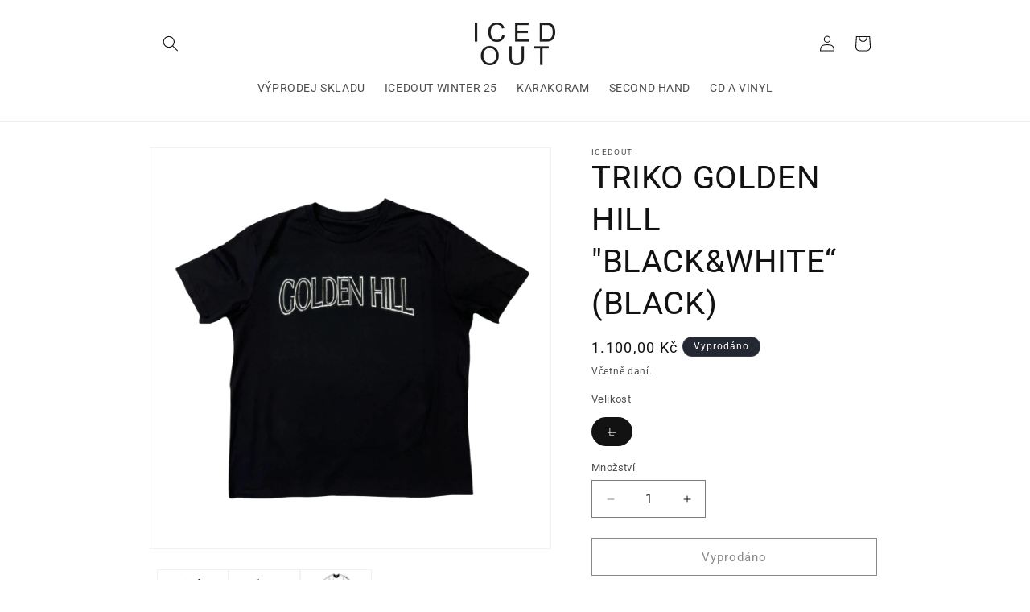

--- FILE ---
content_type: text/html; charset=utf-8
request_url: https://icedout.cz/products/triko-golden-hill-black-white-black
body_size: 25909
content:
<!doctype html>
<html class="js" lang="cs">
  <head>
    <meta charset="utf-8">
    <meta http-equiv="X-UA-Compatible" content="IE=edge">
    <meta name="viewport" content="width=device-width,initial-scale=1">
    <meta name="theme-color" content="">
    <link rel="canonical" href="https://icedout.cz/products/triko-golden-hill-black-white-black"><link rel="icon" type="image/png" href="//icedout.cz/cdn/shop/files/favicon.jpg?crop=center&height=32&v=1675185815&width=32"><link rel="preconnect" href="https://fonts.shopifycdn.com" crossorigin><title>
      TRIKO GOLDEN HILL &quot;BLACK&amp;WHITE“ (BLACK)
 &ndash; icedout.cz</title>

    
      <meta name="description" content="100% bavlna digitální tisk na přední i zadní straně bez postranních švů">
    

    

<meta property="og:site_name" content="icedout.cz">
<meta property="og:url" content="https://icedout.cz/products/triko-golden-hill-black-white-black">
<meta property="og:title" content="TRIKO GOLDEN HILL &quot;BLACK&amp;WHITE“ (BLACK)">
<meta property="og:type" content="product">
<meta property="og:description" content="100% bavlna digitální tisk na přední i zadní straně bez postranních švů"><meta property="og:image" content="http://icedout.cz/cdn/shop/products/front_5f7504ba-371a-4590-a63c-c47284e0d746.png?v=1675188659">
  <meta property="og:image:secure_url" content="https://icedout.cz/cdn/shop/products/front_5f7504ba-371a-4590-a63c-c47284e0d746.png?v=1675188659">
  <meta property="og:image:width" content="1200">
  <meta property="og:image:height" content="1200"><meta property="og:price:amount" content="1.100,00">
  <meta property="og:price:currency" content="CZK"><meta name="twitter:card" content="summary_large_image">
<meta name="twitter:title" content="TRIKO GOLDEN HILL &quot;BLACK&amp;WHITE“ (BLACK)">
<meta name="twitter:description" content="100% bavlna digitální tisk na přední i zadní straně bez postranních švů">


    <script src="//icedout.cz/cdn/shop/t/4/assets/constants.js?v=132983761750457495441729025474" defer="defer"></script>
    <script src="//icedout.cz/cdn/shop/t/4/assets/pubsub.js?v=158357773527763999511729025474" defer="defer"></script>
    <script src="//icedout.cz/cdn/shop/t/4/assets/global.js?v=116664008828813703101763669802" defer="defer"></script>
    <script src="//icedout.cz/cdn/shop/t/4/assets/details-disclosure.js?v=13653116266235556501729025474" defer="defer"></script>
    <script src="//icedout.cz/cdn/shop/t/4/assets/details-modal.js?v=25581673532751508451729025474" defer="defer"></script>
    <script src="//icedout.cz/cdn/shop/t/4/assets/search-form.js?v=133129549252120666541729025474" defer="defer"></script><script src="//icedout.cz/cdn/shop/t/4/assets/animations.js?v=88693664871331136111729025474" defer="defer"></script><script>window.performance && window.performance.mark && window.performance.mark('shopify.content_for_header.start');</script><meta id="shopify-digital-wallet" name="shopify-digital-wallet" content="/66904719578/digital_wallets/dialog">
<meta name="shopify-checkout-api-token" content="0c790f867f267ec0b04f8ec971b77834">
<link rel="alternate" type="application/json+oembed" href="https://icedout.cz/products/triko-golden-hill-black-white-black.oembed">
<script async="async" src="/checkouts/internal/preloads.js?locale=cs-CZ"></script>
<link rel="preconnect" href="https://shop.app" crossorigin="anonymous">
<script async="async" src="https://shop.app/checkouts/internal/preloads.js?locale=cs-CZ&shop_id=66904719578" crossorigin="anonymous"></script>
<script id="apple-pay-shop-capabilities" type="application/json">{"shopId":66904719578,"countryCode":"CZ","currencyCode":"CZK","merchantCapabilities":["supports3DS"],"merchantId":"gid:\/\/shopify\/Shop\/66904719578","merchantName":"icedout.cz","requiredBillingContactFields":["postalAddress","email","phone"],"requiredShippingContactFields":["postalAddress","email","phone"],"shippingType":"shipping","supportedNetworks":["visa","maestro","masterCard","amex"],"total":{"type":"pending","label":"icedout.cz","amount":"1.00"},"shopifyPaymentsEnabled":true,"supportsSubscriptions":true}</script>
<script id="shopify-features" type="application/json">{"accessToken":"0c790f867f267ec0b04f8ec971b77834","betas":["rich-media-storefront-analytics"],"domain":"icedout.cz","predictiveSearch":true,"shopId":66904719578,"locale":"cs"}</script>
<script>var Shopify = Shopify || {};
Shopify.shop = "icedout-8239.myshopify.com";
Shopify.locale = "cs";
Shopify.currency = {"active":"CZK","rate":"1.0"};
Shopify.country = "CZ";
Shopify.theme = {"name":"Dawn - bile pozadi","id":174021673309,"schema_name":"Dawn","schema_version":"15.2.0","theme_store_id":887,"role":"main"};
Shopify.theme.handle = "null";
Shopify.theme.style = {"id":null,"handle":null};
Shopify.cdnHost = "icedout.cz/cdn";
Shopify.routes = Shopify.routes || {};
Shopify.routes.root = "/";</script>
<script type="module">!function(o){(o.Shopify=o.Shopify||{}).modules=!0}(window);</script>
<script>!function(o){function n(){var o=[];function n(){o.push(Array.prototype.slice.apply(arguments))}return n.q=o,n}var t=o.Shopify=o.Shopify||{};t.loadFeatures=n(),t.autoloadFeatures=n()}(window);</script>
<script>
  window.ShopifyPay = window.ShopifyPay || {};
  window.ShopifyPay.apiHost = "shop.app\/pay";
  window.ShopifyPay.redirectState = null;
</script>
<script id="shop-js-analytics" type="application/json">{"pageType":"product"}</script>
<script defer="defer" async type="module" src="//icedout.cz/cdn/shopifycloud/shop-js/modules/v2/client.init-shop-cart-sync_DAQBv186.cs.esm.js"></script>
<script defer="defer" async type="module" src="//icedout.cz/cdn/shopifycloud/shop-js/modules/v2/chunk.common_BUf27hyD.esm.js"></script>
<script type="module">
  await import("//icedout.cz/cdn/shopifycloud/shop-js/modules/v2/client.init-shop-cart-sync_DAQBv186.cs.esm.js");
await import("//icedout.cz/cdn/shopifycloud/shop-js/modules/v2/chunk.common_BUf27hyD.esm.js");

  window.Shopify.SignInWithShop?.initShopCartSync?.({"fedCMEnabled":true,"windoidEnabled":true});

</script>
<script>
  window.Shopify = window.Shopify || {};
  if (!window.Shopify.featureAssets) window.Shopify.featureAssets = {};
  window.Shopify.featureAssets['shop-js'] = {"shop-button":["modules/v2/client.shop-button_CEtrDHwD.cs.esm.js","modules/v2/chunk.common_BUf27hyD.esm.js"],"init-fed-cm":["modules/v2/client.init-fed-cm_CXmulrx0.cs.esm.js","modules/v2/chunk.common_BUf27hyD.esm.js"],"shop-toast-manager":["modules/v2/client.shop-toast-manager_BHqEC_Ib.cs.esm.js","modules/v2/chunk.common_BUf27hyD.esm.js"],"shop-cart-sync":["modules/v2/client.shop-cart-sync_B1HzW1YO.cs.esm.js","modules/v2/chunk.common_BUf27hyD.esm.js"],"init-shop-cart-sync":["modules/v2/client.init-shop-cart-sync_DAQBv186.cs.esm.js","modules/v2/chunk.common_BUf27hyD.esm.js"],"avatar":["modules/v2/client.avatar_BTnouDA3.cs.esm.js"],"init-shop-email-lookup-coordinator":["modules/v2/client.init-shop-email-lookup-coordinator_DWxfemhR.cs.esm.js","modules/v2/chunk.common_BUf27hyD.esm.js"],"init-windoid":["modules/v2/client.init-windoid_Di1w4vke.cs.esm.js","modules/v2/chunk.common_BUf27hyD.esm.js"],"shop-cash-offers":["modules/v2/client.shop-cash-offers_CRnD5fmp.cs.esm.js","modules/v2/chunk.common_BUf27hyD.esm.js","modules/v2/chunk.modal_CZyWC0jE.esm.js"],"init-customer-accounts-sign-up":["modules/v2/client.init-customer-accounts-sign-up_Cri0QR44.cs.esm.js","modules/v2/client.shop-login-button_CaktMm_M.cs.esm.js","modules/v2/chunk.common_BUf27hyD.esm.js","modules/v2/chunk.modal_CZyWC0jE.esm.js"],"pay-button":["modules/v2/client.pay-button_BZMNdUQO.cs.esm.js","modules/v2/chunk.common_BUf27hyD.esm.js"],"init-customer-accounts":["modules/v2/client.init-customer-accounts_BA30SmMY.cs.esm.js","modules/v2/client.shop-login-button_CaktMm_M.cs.esm.js","modules/v2/chunk.common_BUf27hyD.esm.js","modules/v2/chunk.modal_CZyWC0jE.esm.js"],"init-shop-for-new-customer-accounts":["modules/v2/client.init-shop-for-new-customer-accounts_CJz7UnB6.cs.esm.js","modules/v2/client.shop-login-button_CaktMm_M.cs.esm.js","modules/v2/chunk.common_BUf27hyD.esm.js","modules/v2/chunk.modal_CZyWC0jE.esm.js"],"shop-login-button":["modules/v2/client.shop-login-button_CaktMm_M.cs.esm.js","modules/v2/chunk.common_BUf27hyD.esm.js","modules/v2/chunk.modal_CZyWC0jE.esm.js"],"shop-follow-button":["modules/v2/client.shop-follow-button_gwCiU8G-.cs.esm.js","modules/v2/chunk.common_BUf27hyD.esm.js","modules/v2/chunk.modal_CZyWC0jE.esm.js"],"checkout-modal":["modules/v2/client.checkout-modal_Cdf5UnpO.cs.esm.js","modules/v2/chunk.common_BUf27hyD.esm.js","modules/v2/chunk.modal_CZyWC0jE.esm.js"],"lead-capture":["modules/v2/client.lead-capture_DC9m5T4w.cs.esm.js","modules/v2/chunk.common_BUf27hyD.esm.js","modules/v2/chunk.modal_CZyWC0jE.esm.js"],"shop-login":["modules/v2/client.shop-login_CZtzeZhO.cs.esm.js","modules/v2/chunk.common_BUf27hyD.esm.js","modules/v2/chunk.modal_CZyWC0jE.esm.js"],"payment-terms":["modules/v2/client.payment-terms_DM51PL-2.cs.esm.js","modules/v2/chunk.common_BUf27hyD.esm.js","modules/v2/chunk.modal_CZyWC0jE.esm.js"]};
</script>
<script id="__st">var __st={"a":66904719578,"offset":3600,"reqid":"9794c07c-4f2f-4661-b325-6ed58cf7b0ef-1768842270","pageurl":"icedout.cz\/products\/triko-golden-hill-black-white-black","u":"b5a9e6bb628e","p":"product","rtyp":"product","rid":7909569888474};</script>
<script>window.ShopifyPaypalV4VisibilityTracking = true;</script>
<script id="captcha-bootstrap">!function(){'use strict';const t='contact',e='account',n='new_comment',o=[[t,t],['blogs',n],['comments',n],[t,'customer']],c=[[e,'customer_login'],[e,'guest_login'],[e,'recover_customer_password'],[e,'create_customer']],r=t=>t.map((([t,e])=>`form[action*='/${t}']:not([data-nocaptcha='true']) input[name='form_type'][value='${e}']`)).join(','),a=t=>()=>t?[...document.querySelectorAll(t)].map((t=>t.form)):[];function s(){const t=[...o],e=r(t);return a(e)}const i='password',u='form_key',d=['recaptcha-v3-token','g-recaptcha-response','h-captcha-response',i],f=()=>{try{return window.sessionStorage}catch{return}},m='__shopify_v',_=t=>t.elements[u];function p(t,e,n=!1){try{const o=window.sessionStorage,c=JSON.parse(o.getItem(e)),{data:r}=function(t){const{data:e,action:n}=t;return t[m]||n?{data:e,action:n}:{data:t,action:n}}(c);for(const[e,n]of Object.entries(r))t.elements[e]&&(t.elements[e].value=n);n&&o.removeItem(e)}catch(o){console.error('form repopulation failed',{error:o})}}const l='form_type',E='cptcha';function T(t){t.dataset[E]=!0}const w=window,h=w.document,L='Shopify',v='ce_forms',y='captcha';let A=!1;((t,e)=>{const n=(g='f06e6c50-85a8-45c8-87d0-21a2b65856fe',I='https://cdn.shopify.com/shopifycloud/storefront-forms-hcaptcha/ce_storefront_forms_captcha_hcaptcha.v1.5.2.iife.js',D={infoText:'Chráněno technologií hCaptcha',privacyText:'Ochrana osobních údajů',termsText:'Podmínky'},(t,e,n)=>{const o=w[L][v],c=o.bindForm;if(c)return c(t,g,e,D).then(n);var r;o.q.push([[t,g,e,D],n]),r=I,A||(h.body.append(Object.assign(h.createElement('script'),{id:'captcha-provider',async:!0,src:r})),A=!0)});var g,I,D;w[L]=w[L]||{},w[L][v]=w[L][v]||{},w[L][v].q=[],w[L][y]=w[L][y]||{},w[L][y].protect=function(t,e){n(t,void 0,e),T(t)},Object.freeze(w[L][y]),function(t,e,n,w,h,L){const[v,y,A,g]=function(t,e,n){const i=e?o:[],u=t?c:[],d=[...i,...u],f=r(d),m=r(i),_=r(d.filter((([t,e])=>n.includes(e))));return[a(f),a(m),a(_),s()]}(w,h,L),I=t=>{const e=t.target;return e instanceof HTMLFormElement?e:e&&e.form},D=t=>v().includes(t);t.addEventListener('submit',(t=>{const e=I(t);if(!e)return;const n=D(e)&&!e.dataset.hcaptchaBound&&!e.dataset.recaptchaBound,o=_(e),c=g().includes(e)&&(!o||!o.value);(n||c)&&t.preventDefault(),c&&!n&&(function(t){try{if(!f())return;!function(t){const e=f();if(!e)return;const n=_(t);if(!n)return;const o=n.value;o&&e.removeItem(o)}(t);const e=Array.from(Array(32),(()=>Math.random().toString(36)[2])).join('');!function(t,e){_(t)||t.append(Object.assign(document.createElement('input'),{type:'hidden',name:u})),t.elements[u].value=e}(t,e),function(t,e){const n=f();if(!n)return;const o=[...t.querySelectorAll(`input[type='${i}']`)].map((({name:t})=>t)),c=[...d,...o],r={};for(const[a,s]of new FormData(t).entries())c.includes(a)||(r[a]=s);n.setItem(e,JSON.stringify({[m]:1,action:t.action,data:r}))}(t,e)}catch(e){console.error('failed to persist form',e)}}(e),e.submit())}));const S=(t,e)=>{t&&!t.dataset[E]&&(n(t,e.some((e=>e===t))),T(t))};for(const o of['focusin','change'])t.addEventListener(o,(t=>{const e=I(t);D(e)&&S(e,y())}));const B=e.get('form_key'),M=e.get(l),P=B&&M;t.addEventListener('DOMContentLoaded',(()=>{const t=y();if(P)for(const e of t)e.elements[l].value===M&&p(e,B);[...new Set([...A(),...v().filter((t=>'true'===t.dataset.shopifyCaptcha))])].forEach((e=>S(e,t)))}))}(h,new URLSearchParams(w.location.search),n,t,e,['guest_login'])})(!0,!0)}();</script>
<script integrity="sha256-4kQ18oKyAcykRKYeNunJcIwy7WH5gtpwJnB7kiuLZ1E=" data-source-attribution="shopify.loadfeatures" defer="defer" src="//icedout.cz/cdn/shopifycloud/storefront/assets/storefront/load_feature-a0a9edcb.js" crossorigin="anonymous"></script>
<script crossorigin="anonymous" defer="defer" src="//icedout.cz/cdn/shopifycloud/storefront/assets/shopify_pay/storefront-65b4c6d7.js?v=20250812"></script>
<script data-source-attribution="shopify.dynamic_checkout.dynamic.init">var Shopify=Shopify||{};Shopify.PaymentButton=Shopify.PaymentButton||{isStorefrontPortableWallets:!0,init:function(){window.Shopify.PaymentButton.init=function(){};var t=document.createElement("script");t.src="https://icedout.cz/cdn/shopifycloud/portable-wallets/latest/portable-wallets.cs.js",t.type="module",document.head.appendChild(t)}};
</script>
<script data-source-attribution="shopify.dynamic_checkout.buyer_consent">
  function portableWalletsHideBuyerConsent(e){var t=document.getElementById("shopify-buyer-consent"),n=document.getElementById("shopify-subscription-policy-button");t&&n&&(t.classList.add("hidden"),t.setAttribute("aria-hidden","true"),n.removeEventListener("click",e))}function portableWalletsShowBuyerConsent(e){var t=document.getElementById("shopify-buyer-consent"),n=document.getElementById("shopify-subscription-policy-button");t&&n&&(t.classList.remove("hidden"),t.removeAttribute("aria-hidden"),n.addEventListener("click",e))}window.Shopify?.PaymentButton&&(window.Shopify.PaymentButton.hideBuyerConsent=portableWalletsHideBuyerConsent,window.Shopify.PaymentButton.showBuyerConsent=portableWalletsShowBuyerConsent);
</script>
<script>
  function portableWalletsCleanup(e){e&&e.src&&console.error("Failed to load portable wallets script "+e.src);var t=document.querySelectorAll("shopify-accelerated-checkout .shopify-payment-button__skeleton, shopify-accelerated-checkout-cart .wallet-cart-button__skeleton"),e=document.getElementById("shopify-buyer-consent");for(let e=0;e<t.length;e++)t[e].remove();e&&e.remove()}function portableWalletsNotLoadedAsModule(e){e instanceof ErrorEvent&&"string"==typeof e.message&&e.message.includes("import.meta")&&"string"==typeof e.filename&&e.filename.includes("portable-wallets")&&(window.removeEventListener("error",portableWalletsNotLoadedAsModule),window.Shopify.PaymentButton.failedToLoad=e,"loading"===document.readyState?document.addEventListener("DOMContentLoaded",window.Shopify.PaymentButton.init):window.Shopify.PaymentButton.init())}window.addEventListener("error",portableWalletsNotLoadedAsModule);
</script>

<script type="module" src="https://icedout.cz/cdn/shopifycloud/portable-wallets/latest/portable-wallets.cs.js" onError="portableWalletsCleanup(this)" crossorigin="anonymous"></script>
<script nomodule>
  document.addEventListener("DOMContentLoaded", portableWalletsCleanup);
</script>

<script id='scb4127' type='text/javascript' async='' src='https://icedout.cz/cdn/shopifycloud/privacy-banner/storefront-banner.js'></script><link id="shopify-accelerated-checkout-styles" rel="stylesheet" media="screen" href="https://icedout.cz/cdn/shopifycloud/portable-wallets/latest/accelerated-checkout-backwards-compat.css" crossorigin="anonymous">
<style id="shopify-accelerated-checkout-cart">
        #shopify-buyer-consent {
  margin-top: 1em;
  display: inline-block;
  width: 100%;
}

#shopify-buyer-consent.hidden {
  display: none;
}

#shopify-subscription-policy-button {
  background: none;
  border: none;
  padding: 0;
  text-decoration: underline;
  font-size: inherit;
  cursor: pointer;
}

#shopify-subscription-policy-button::before {
  box-shadow: none;
}

      </style>
<script id="sections-script" data-sections="header" defer="defer" src="//icedout.cz/cdn/shop/t/4/compiled_assets/scripts.js?v=1270"></script>
<script>window.performance && window.performance.mark && window.performance.mark('shopify.content_for_header.end');</script>


    <style data-shopify>
      @font-face {
  font-family: Roboto;
  font-weight: 400;
  font-style: normal;
  font-display: swap;
  src: url("//icedout.cz/cdn/fonts/roboto/roboto_n4.2019d890f07b1852f56ce63ba45b2db45d852cba.woff2") format("woff2"),
       url("//icedout.cz/cdn/fonts/roboto/roboto_n4.238690e0007583582327135619c5f7971652fa9d.woff") format("woff");
}

      @font-face {
  font-family: Roboto;
  font-weight: 700;
  font-style: normal;
  font-display: swap;
  src: url("//icedout.cz/cdn/fonts/roboto/roboto_n7.f38007a10afbbde8976c4056bfe890710d51dec2.woff2") format("woff2"),
       url("//icedout.cz/cdn/fonts/roboto/roboto_n7.94bfdd3e80c7be00e128703d245c207769d763f9.woff") format("woff");
}

      @font-face {
  font-family: Roboto;
  font-weight: 400;
  font-style: italic;
  font-display: swap;
  src: url("//icedout.cz/cdn/fonts/roboto/roboto_i4.57ce898ccda22ee84f49e6b57ae302250655e2d4.woff2") format("woff2"),
       url("//icedout.cz/cdn/fonts/roboto/roboto_i4.b21f3bd061cbcb83b824ae8c7671a82587b264bf.woff") format("woff");
}

      @font-face {
  font-family: Roboto;
  font-weight: 700;
  font-style: italic;
  font-display: swap;
  src: url("//icedout.cz/cdn/fonts/roboto/roboto_i7.7ccaf9410746f2c53340607c42c43f90a9005937.woff2") format("woff2"),
       url("//icedout.cz/cdn/fonts/roboto/roboto_i7.49ec21cdd7148292bffea74c62c0df6e93551516.woff") format("woff");
}

      @font-face {
  font-family: Roboto;
  font-weight: 400;
  font-style: normal;
  font-display: swap;
  src: url("//icedout.cz/cdn/fonts/roboto/roboto_n4.2019d890f07b1852f56ce63ba45b2db45d852cba.woff2") format("woff2"),
       url("//icedout.cz/cdn/fonts/roboto/roboto_n4.238690e0007583582327135619c5f7971652fa9d.woff") format("woff");
}


      
        :root,
        .color-scheme-1 {
          --color-background: 255,255,255;
        
          --gradient-background: #ffffff;
        

        

        --color-foreground: 18,18,18;
        --color-background-contrast: 191,191,191;
        --color-shadow: 18,18,18;
        --color-button: 18,18,18;
        --color-button-text: 255,255,255;
        --color-secondary-button: 255,255,255;
        --color-secondary-button-text: 18,18,18;
        --color-link: 18,18,18;
        --color-badge-foreground: 18,18,18;
        --color-badge-background: 255,255,255;
        --color-badge-border: 18,18,18;
        --payment-terms-background-color: rgb(255 255 255);
      }
      
        
        .color-scheme-2 {
          --color-background: 243,243,243;
        
          --gradient-background: #f3f3f3;
        

        

        --color-foreground: 18,18,18;
        --color-background-contrast: 179,179,179;
        --color-shadow: 18,18,18;
        --color-button: 18,18,18;
        --color-button-text: 243,243,243;
        --color-secondary-button: 243,243,243;
        --color-secondary-button-text: 18,18,18;
        --color-link: 18,18,18;
        --color-badge-foreground: 18,18,18;
        --color-badge-background: 243,243,243;
        --color-badge-border: 18,18,18;
        --payment-terms-background-color: rgb(243 243 243);
      }
      
        
        .color-scheme-3 {
          --color-background: 36,40,51;
        
          --gradient-background: #242833;
        

        

        --color-foreground: 255,255,255;
        --color-background-contrast: 47,52,66;
        --color-shadow: 18,18,18;
        --color-button: 255,255,255;
        --color-button-text: 0,0,0;
        --color-secondary-button: 36,40,51;
        --color-secondary-button-text: 255,255,255;
        --color-link: 255,255,255;
        --color-badge-foreground: 255,255,255;
        --color-badge-background: 36,40,51;
        --color-badge-border: 255,255,255;
        --payment-terms-background-color: rgb(36 40 51);
      }
      
        
        .color-scheme-4 {
          --color-background: 18,18,18;
        
          --gradient-background: #121212;
        

        

        --color-foreground: 255,255,255;
        --color-background-contrast: 146,146,146;
        --color-shadow: 18,18,18;
        --color-button: 255,255,255;
        --color-button-text: 18,18,18;
        --color-secondary-button: 18,18,18;
        --color-secondary-button-text: 255,255,255;
        --color-link: 255,255,255;
        --color-badge-foreground: 255,255,255;
        --color-badge-background: 18,18,18;
        --color-badge-border: 255,255,255;
        --payment-terms-background-color: rgb(18 18 18);
      }
      
        
        .color-scheme-5 {
          --color-background: 53,144,206;
        
          --gradient-background: #3590ce;
        

        

        --color-foreground: 255,255,255;
        --color-background-contrast: 26,73,106;
        --color-shadow: 18,18,18;
        --color-button: 255,255,255;
        --color-button-text: 51,79,180;
        --color-secondary-button: 53,144,206;
        --color-secondary-button-text: 255,255,255;
        --color-link: 255,255,255;
        --color-badge-foreground: 255,255,255;
        --color-badge-background: 53,144,206;
        --color-badge-border: 255,255,255;
        --payment-terms-background-color: rgb(53 144 206);
      }
      

      body, .color-scheme-1, .color-scheme-2, .color-scheme-3, .color-scheme-4, .color-scheme-5 {
        color: rgba(var(--color-foreground), 0.75);
        background-color: rgb(var(--color-background));
      }

      :root {
        --font-body-family: Roboto, sans-serif;
        --font-body-style: normal;
        --font-body-weight: 400;
        --font-body-weight-bold: 700;

        --font-heading-family: Roboto, sans-serif;
        --font-heading-style: normal;
        --font-heading-weight: 400;

        --font-body-scale: 1.0;
        --font-heading-scale: 1.0;

        --media-padding: px;
        --media-border-opacity: 0.05;
        --media-border-width: 1px;
        --media-radius: 0px;
        --media-shadow-opacity: 0.0;
        --media-shadow-horizontal-offset: 0px;
        --media-shadow-vertical-offset: 4px;
        --media-shadow-blur-radius: 5px;
        --media-shadow-visible: 0;

        --page-width: 100rem;
        --page-width-margin: 0rem;

        --product-card-image-padding: 0.0rem;
        --product-card-corner-radius: 0.0rem;
        --product-card-text-alignment: center;
        --product-card-border-width: 0.0rem;
        --product-card-border-opacity: 0.1;
        --product-card-shadow-opacity: 0.0;
        --product-card-shadow-visible: 0;
        --product-card-shadow-horizontal-offset: 0.0rem;
        --product-card-shadow-vertical-offset: 0.4rem;
        --product-card-shadow-blur-radius: 0.5rem;

        --collection-card-image-padding: 0.0rem;
        --collection-card-corner-radius: 0.0rem;
        --collection-card-text-alignment: center;
        --collection-card-border-width: 0.0rem;
        --collection-card-border-opacity: 0.1;
        --collection-card-shadow-opacity: 0.0;
        --collection-card-shadow-visible: 0;
        --collection-card-shadow-horizontal-offset: 0.0rem;
        --collection-card-shadow-vertical-offset: 0.4rem;
        --collection-card-shadow-blur-radius: 0.5rem;

        --blog-card-image-padding: 0.0rem;
        --blog-card-corner-radius: 0.0rem;
        --blog-card-text-alignment: left;
        --blog-card-border-width: 0.0rem;
        --blog-card-border-opacity: 0.1;
        --blog-card-shadow-opacity: 0.0;
        --blog-card-shadow-visible: 0;
        --blog-card-shadow-horizontal-offset: 0.0rem;
        --blog-card-shadow-vertical-offset: 0.4rem;
        --blog-card-shadow-blur-radius: 0.5rem;

        --badge-corner-radius: 4.0rem;

        --popup-border-width: 1px;
        --popup-border-opacity: 0.1;
        --popup-corner-radius: 0px;
        --popup-shadow-opacity: 0.0;
        --popup-shadow-horizontal-offset: 0px;
        --popup-shadow-vertical-offset: 4px;
        --popup-shadow-blur-radius: 5px;

        --drawer-border-width: 1px;
        --drawer-border-opacity: 0.1;
        --drawer-shadow-opacity: 0.0;
        --drawer-shadow-horizontal-offset: 0px;
        --drawer-shadow-vertical-offset: 4px;
        --drawer-shadow-blur-radius: 5px;

        --spacing-sections-desktop: 0px;
        --spacing-sections-mobile: 0px;

        --grid-desktop-vertical-spacing: 8px;
        --grid-desktop-horizontal-spacing: 8px;
        --grid-mobile-vertical-spacing: 4px;
        --grid-mobile-horizontal-spacing: 4px;

        --text-boxes-border-opacity: 0.1;
        --text-boxes-border-width: 0px;
        --text-boxes-radius: 0px;
        --text-boxes-shadow-opacity: 0.0;
        --text-boxes-shadow-visible: 0;
        --text-boxes-shadow-horizontal-offset: 0px;
        --text-boxes-shadow-vertical-offset: 4px;
        --text-boxes-shadow-blur-radius: 5px;

        --buttons-radius: 0px;
        --buttons-radius-outset: 0px;
        --buttons-border-width: 1px;
        --buttons-border-opacity: 1.0;
        --buttons-shadow-opacity: 0.0;
        --buttons-shadow-visible: 0;
        --buttons-shadow-horizontal-offset: 0px;
        --buttons-shadow-vertical-offset: 4px;
        --buttons-shadow-blur-radius: 5px;
        --buttons-border-offset: 0px;

        --inputs-radius: 0px;
        --inputs-border-width: 1px;
        --inputs-border-opacity: 0.55;
        --inputs-shadow-opacity: 0.0;
        --inputs-shadow-horizontal-offset: 0px;
        --inputs-margin-offset: 0px;
        --inputs-shadow-vertical-offset: 6px;
        --inputs-shadow-blur-radius: 5px;
        --inputs-radius-outset: 0px;

        --variant-pills-radius: 40px;
        --variant-pills-border-width: 1px;
        --variant-pills-border-opacity: 0.55;
        --variant-pills-shadow-opacity: 0.0;
        --variant-pills-shadow-horizontal-offset: 0px;
        --variant-pills-shadow-vertical-offset: 4px;
        --variant-pills-shadow-blur-radius: 5px;
      }

      *,
      *::before,
      *::after {
        box-sizing: inherit;
      }

      html {
        box-sizing: border-box;
        font-size: calc(var(--font-body-scale) * 62.5%);
        height: 100%;
      }

      body {
        display: grid;
        grid-template-rows: auto auto 1fr auto;
        grid-template-columns: 100%;
        min-height: 100%;
        margin: 0;
        font-size: 1.5rem;
        letter-spacing: 0.06rem;
        line-height: calc(1 + 0.8 / var(--font-body-scale));
        font-family: var(--font-body-family);
        font-style: var(--font-body-style);
        font-weight: var(--font-body-weight);
      }

      @media screen and (min-width: 750px) {
        body {
          font-size: 1.6rem;
        }
      }
    </style>

    <link href="//icedout.cz/cdn/shop/t/4/assets/base.css?v=179061002444908367641763671124" rel="stylesheet" type="text/css" media="all" />
    <link rel="stylesheet" href="//icedout.cz/cdn/shop/t/4/assets/component-cart-items.css?v=123238115697927560811729025474" media="print" onload="this.media='all'">
      <link rel="preload" as="font" href="//icedout.cz/cdn/fonts/roboto/roboto_n4.2019d890f07b1852f56ce63ba45b2db45d852cba.woff2" type="font/woff2" crossorigin>
      

      <link rel="preload" as="font" href="//icedout.cz/cdn/fonts/roboto/roboto_n4.2019d890f07b1852f56ce63ba45b2db45d852cba.woff2" type="font/woff2" crossorigin>
      
<link href="//icedout.cz/cdn/shop/t/4/assets/component-localization-form.css?v=170315343355214948141729025474" rel="stylesheet" type="text/css" media="all" />
      <script src="//icedout.cz/cdn/shop/t/4/assets/localization-form.js?v=144176611646395275351729025474" defer="defer"></script><link
        rel="stylesheet"
        href="//icedout.cz/cdn/shop/t/4/assets/component-predictive-search.css?v=118923337488134913561729025474"
        media="print"
        onload="this.media='all'"
      ><script>
      if (Shopify.designMode) {
        document.documentElement.classList.add('shopify-design-mode');
      }
    </script>
  <!-- BEGIN app block: shopify://apps/starapps-variant-image/blocks/starapps-via-embed/2a01d106-3d10-48e8-ba53-5cb971217ac4 -->





    
      
      
      
      
        <script src="https://cdn.starapps.studio/apps/via/icedout-8239/script-1763606446.js" async crossorigin="anonymous" data-theme-script="Dawn V2"></script>
      
    

    

    
    
      <script src="https://cdn.shopify.com/extensions/019b8ded-e117-7ce2-a469-ec8f78d5408d/variant-image-automator-33/assets/store-front-error-tracking.js" via-js-type="error-tracking" defer></script>
    
    <script via-metafields>window.viaData = {
        limitOnProduct: "exclude_selected",
        viaStatus: null
      }
    </script>
<!-- END app block --><link href="https://cdn.shopify.com/extensions/0199a438-2b43-7d72-ba8c-f8472dfb5cdc/promotion-popup-allnew-26/assets/popup-main.css" rel="stylesheet" type="text/css" media="all">
<link href="https://monorail-edge.shopifysvc.com" rel="dns-prefetch">
<script>(function(){if ("sendBeacon" in navigator && "performance" in window) {try {var session_token_from_headers = performance.getEntriesByType('navigation')[0].serverTiming.find(x => x.name == '_s').description;} catch {var session_token_from_headers = undefined;}var session_cookie_matches = document.cookie.match(/_shopify_s=([^;]*)/);var session_token_from_cookie = session_cookie_matches && session_cookie_matches.length === 2 ? session_cookie_matches[1] : "";var session_token = session_token_from_headers || session_token_from_cookie || "";function handle_abandonment_event(e) {var entries = performance.getEntries().filter(function(entry) {return /monorail-edge.shopifysvc.com/.test(entry.name);});if (!window.abandonment_tracked && entries.length === 0) {window.abandonment_tracked = true;var currentMs = Date.now();var navigation_start = performance.timing.navigationStart;var payload = {shop_id: 66904719578,url: window.location.href,navigation_start,duration: currentMs - navigation_start,session_token,page_type: "product"};window.navigator.sendBeacon("https://monorail-edge.shopifysvc.com/v1/produce", JSON.stringify({schema_id: "online_store_buyer_site_abandonment/1.1",payload: payload,metadata: {event_created_at_ms: currentMs,event_sent_at_ms: currentMs}}));}}window.addEventListener('pagehide', handle_abandonment_event);}}());</script>
<script id="web-pixels-manager-setup">(function e(e,d,r,n,o){if(void 0===o&&(o={}),!Boolean(null===(a=null===(i=window.Shopify)||void 0===i?void 0:i.analytics)||void 0===a?void 0:a.replayQueue)){var i,a;window.Shopify=window.Shopify||{};var t=window.Shopify;t.analytics=t.analytics||{};var s=t.analytics;s.replayQueue=[],s.publish=function(e,d,r){return s.replayQueue.push([e,d,r]),!0};try{self.performance.mark("wpm:start")}catch(e){}var l=function(){var e={modern:/Edge?\/(1{2}[4-9]|1[2-9]\d|[2-9]\d{2}|\d{4,})\.\d+(\.\d+|)|Firefox\/(1{2}[4-9]|1[2-9]\d|[2-9]\d{2}|\d{4,})\.\d+(\.\d+|)|Chrom(ium|e)\/(9{2}|\d{3,})\.\d+(\.\d+|)|(Maci|X1{2}).+ Version\/(15\.\d+|(1[6-9]|[2-9]\d|\d{3,})\.\d+)([,.]\d+|)( \(\w+\)|)( Mobile\/\w+|) Safari\/|Chrome.+OPR\/(9{2}|\d{3,})\.\d+\.\d+|(CPU[ +]OS|iPhone[ +]OS|CPU[ +]iPhone|CPU IPhone OS|CPU iPad OS)[ +]+(15[._]\d+|(1[6-9]|[2-9]\d|\d{3,})[._]\d+)([._]\d+|)|Android:?[ /-](13[3-9]|1[4-9]\d|[2-9]\d{2}|\d{4,})(\.\d+|)(\.\d+|)|Android.+Firefox\/(13[5-9]|1[4-9]\d|[2-9]\d{2}|\d{4,})\.\d+(\.\d+|)|Android.+Chrom(ium|e)\/(13[3-9]|1[4-9]\d|[2-9]\d{2}|\d{4,})\.\d+(\.\d+|)|SamsungBrowser\/([2-9]\d|\d{3,})\.\d+/,legacy:/Edge?\/(1[6-9]|[2-9]\d|\d{3,})\.\d+(\.\d+|)|Firefox\/(5[4-9]|[6-9]\d|\d{3,})\.\d+(\.\d+|)|Chrom(ium|e)\/(5[1-9]|[6-9]\d|\d{3,})\.\d+(\.\d+|)([\d.]+$|.*Safari\/(?![\d.]+ Edge\/[\d.]+$))|(Maci|X1{2}).+ Version\/(10\.\d+|(1[1-9]|[2-9]\d|\d{3,})\.\d+)([,.]\d+|)( \(\w+\)|)( Mobile\/\w+|) Safari\/|Chrome.+OPR\/(3[89]|[4-9]\d|\d{3,})\.\d+\.\d+|(CPU[ +]OS|iPhone[ +]OS|CPU[ +]iPhone|CPU IPhone OS|CPU iPad OS)[ +]+(10[._]\d+|(1[1-9]|[2-9]\d|\d{3,})[._]\d+)([._]\d+|)|Android:?[ /-](13[3-9]|1[4-9]\d|[2-9]\d{2}|\d{4,})(\.\d+|)(\.\d+|)|Mobile Safari.+OPR\/([89]\d|\d{3,})\.\d+\.\d+|Android.+Firefox\/(13[5-9]|1[4-9]\d|[2-9]\d{2}|\d{4,})\.\d+(\.\d+|)|Android.+Chrom(ium|e)\/(13[3-9]|1[4-9]\d|[2-9]\d{2}|\d{4,})\.\d+(\.\d+|)|Android.+(UC? ?Browser|UCWEB|U3)[ /]?(15\.([5-9]|\d{2,})|(1[6-9]|[2-9]\d|\d{3,})\.\d+)\.\d+|SamsungBrowser\/(5\.\d+|([6-9]|\d{2,})\.\d+)|Android.+MQ{2}Browser\/(14(\.(9|\d{2,})|)|(1[5-9]|[2-9]\d|\d{3,})(\.\d+|))(\.\d+|)|K[Aa][Ii]OS\/(3\.\d+|([4-9]|\d{2,})\.\d+)(\.\d+|)/},d=e.modern,r=e.legacy,n=navigator.userAgent;return n.match(d)?"modern":n.match(r)?"legacy":"unknown"}(),u="modern"===l?"modern":"legacy",c=(null!=n?n:{modern:"",legacy:""})[u],f=function(e){return[e.baseUrl,"/wpm","/b",e.hashVersion,"modern"===e.buildTarget?"m":"l",".js"].join("")}({baseUrl:d,hashVersion:r,buildTarget:u}),m=function(e){var d=e.version,r=e.bundleTarget,n=e.surface,o=e.pageUrl,i=e.monorailEndpoint;return{emit:function(e){var a=e.status,t=e.errorMsg,s=(new Date).getTime(),l=JSON.stringify({metadata:{event_sent_at_ms:s},events:[{schema_id:"web_pixels_manager_load/3.1",payload:{version:d,bundle_target:r,page_url:o,status:a,surface:n,error_msg:t},metadata:{event_created_at_ms:s}}]});if(!i)return console&&console.warn&&console.warn("[Web Pixels Manager] No Monorail endpoint provided, skipping logging."),!1;try{return self.navigator.sendBeacon.bind(self.navigator)(i,l)}catch(e){}var u=new XMLHttpRequest;try{return u.open("POST",i,!0),u.setRequestHeader("Content-Type","text/plain"),u.send(l),!0}catch(e){return console&&console.warn&&console.warn("[Web Pixels Manager] Got an unhandled error while logging to Monorail."),!1}}}}({version:r,bundleTarget:l,surface:e.surface,pageUrl:self.location.href,monorailEndpoint:e.monorailEndpoint});try{o.browserTarget=l,function(e){var d=e.src,r=e.async,n=void 0===r||r,o=e.onload,i=e.onerror,a=e.sri,t=e.scriptDataAttributes,s=void 0===t?{}:t,l=document.createElement("script"),u=document.querySelector("head"),c=document.querySelector("body");if(l.async=n,l.src=d,a&&(l.integrity=a,l.crossOrigin="anonymous"),s)for(var f in s)if(Object.prototype.hasOwnProperty.call(s,f))try{l.dataset[f]=s[f]}catch(e){}if(o&&l.addEventListener("load",o),i&&l.addEventListener("error",i),u)u.appendChild(l);else{if(!c)throw new Error("Did not find a head or body element to append the script");c.appendChild(l)}}({src:f,async:!0,onload:function(){if(!function(){var e,d;return Boolean(null===(d=null===(e=window.Shopify)||void 0===e?void 0:e.analytics)||void 0===d?void 0:d.initialized)}()){var d=window.webPixelsManager.init(e)||void 0;if(d){var r=window.Shopify.analytics;r.replayQueue.forEach((function(e){var r=e[0],n=e[1],o=e[2];d.publishCustomEvent(r,n,o)})),r.replayQueue=[],r.publish=d.publishCustomEvent,r.visitor=d.visitor,r.initialized=!0}}},onerror:function(){return m.emit({status:"failed",errorMsg:"".concat(f," has failed to load")})},sri:function(e){var d=/^sha384-[A-Za-z0-9+/=]+$/;return"string"==typeof e&&d.test(e)}(c)?c:"",scriptDataAttributes:o}),m.emit({status:"loading"})}catch(e){m.emit({status:"failed",errorMsg:(null==e?void 0:e.message)||"Unknown error"})}}})({shopId: 66904719578,storefrontBaseUrl: "https://icedout.cz",extensionsBaseUrl: "https://extensions.shopifycdn.com/cdn/shopifycloud/web-pixels-manager",monorailEndpoint: "https://monorail-edge.shopifysvc.com/unstable/produce_batch",surface: "storefront-renderer",enabledBetaFlags: ["2dca8a86"],webPixelsConfigList: [{"id":"192151901","eventPayloadVersion":"v1","runtimeContext":"LAX","scriptVersion":"1","type":"CUSTOM","privacyPurposes":["ANALYTICS"],"name":"Google Analytics tag (migrated)"},{"id":"shopify-app-pixel","configuration":"{}","eventPayloadVersion":"v1","runtimeContext":"STRICT","scriptVersion":"0450","apiClientId":"shopify-pixel","type":"APP","privacyPurposes":["ANALYTICS","MARKETING"]},{"id":"shopify-custom-pixel","eventPayloadVersion":"v1","runtimeContext":"LAX","scriptVersion":"0450","apiClientId":"shopify-pixel","type":"CUSTOM","privacyPurposes":["ANALYTICS","MARKETING"]}],isMerchantRequest: false,initData: {"shop":{"name":"icedout.cz","paymentSettings":{"currencyCode":"CZK"},"myshopifyDomain":"icedout-8239.myshopify.com","countryCode":"CZ","storefrontUrl":"https:\/\/icedout.cz"},"customer":null,"cart":null,"checkout":null,"productVariants":[{"price":{"amount":1100.0,"currencyCode":"CZK"},"product":{"title":"TRIKO GOLDEN HILL \"BLACK\u0026WHITE“ (BLACK)","vendor":"icedout","id":"7909569888474","untranslatedTitle":"TRIKO GOLDEN HILL \"BLACK\u0026WHITE“ (BLACK)","url":"\/products\/triko-golden-hill-black-white-black","type":"Tričko"},"id":"43655980351706","image":{"src":"\/\/icedout.cz\/cdn\/shop\/products\/front_5f7504ba-371a-4590-a63c-c47284e0d746.png?v=1675188659"},"sku":"PTK0455","title":"L","untranslatedTitle":"L"}],"purchasingCompany":null},},"https://icedout.cz/cdn","fcfee988w5aeb613cpc8e4bc33m6693e112",{"modern":"","legacy":""},{"shopId":"66904719578","storefrontBaseUrl":"https:\/\/icedout.cz","extensionBaseUrl":"https:\/\/extensions.shopifycdn.com\/cdn\/shopifycloud\/web-pixels-manager","surface":"storefront-renderer","enabledBetaFlags":"[\"2dca8a86\"]","isMerchantRequest":"false","hashVersion":"fcfee988w5aeb613cpc8e4bc33m6693e112","publish":"custom","events":"[[\"page_viewed\",{}],[\"product_viewed\",{\"productVariant\":{\"price\":{\"amount\":1100.0,\"currencyCode\":\"CZK\"},\"product\":{\"title\":\"TRIKO GOLDEN HILL \\\"BLACK\u0026WHITE“ (BLACK)\",\"vendor\":\"icedout\",\"id\":\"7909569888474\",\"untranslatedTitle\":\"TRIKO GOLDEN HILL \\\"BLACK\u0026WHITE“ (BLACK)\",\"url\":\"\/products\/triko-golden-hill-black-white-black\",\"type\":\"Tričko\"},\"id\":\"43655980351706\",\"image\":{\"src\":\"\/\/icedout.cz\/cdn\/shop\/products\/front_5f7504ba-371a-4590-a63c-c47284e0d746.png?v=1675188659\"},\"sku\":\"PTK0455\",\"title\":\"L\",\"untranslatedTitle\":\"L\"}}]]"});</script><script>
  window.ShopifyAnalytics = window.ShopifyAnalytics || {};
  window.ShopifyAnalytics.meta = window.ShopifyAnalytics.meta || {};
  window.ShopifyAnalytics.meta.currency = 'CZK';
  var meta = {"product":{"id":7909569888474,"gid":"gid:\/\/shopify\/Product\/7909569888474","vendor":"icedout","type":"Tričko","handle":"triko-golden-hill-black-white-black","variants":[{"id":43655980351706,"price":110000,"name":"TRIKO GOLDEN HILL \"BLACK\u0026WHITE“ (BLACK) - L","public_title":"L","sku":"PTK0455"}],"remote":false},"page":{"pageType":"product","resourceType":"product","resourceId":7909569888474,"requestId":"9794c07c-4f2f-4661-b325-6ed58cf7b0ef-1768842270"}};
  for (var attr in meta) {
    window.ShopifyAnalytics.meta[attr] = meta[attr];
  }
</script>
<script class="analytics">
  (function () {
    var customDocumentWrite = function(content) {
      var jquery = null;

      if (window.jQuery) {
        jquery = window.jQuery;
      } else if (window.Checkout && window.Checkout.$) {
        jquery = window.Checkout.$;
      }

      if (jquery) {
        jquery('body').append(content);
      }
    };

    var hasLoggedConversion = function(token) {
      if (token) {
        return document.cookie.indexOf('loggedConversion=' + token) !== -1;
      }
      return false;
    }

    var setCookieIfConversion = function(token) {
      if (token) {
        var twoMonthsFromNow = new Date(Date.now());
        twoMonthsFromNow.setMonth(twoMonthsFromNow.getMonth() + 2);

        document.cookie = 'loggedConversion=' + token + '; expires=' + twoMonthsFromNow;
      }
    }

    var trekkie = window.ShopifyAnalytics.lib = window.trekkie = window.trekkie || [];
    if (trekkie.integrations) {
      return;
    }
    trekkie.methods = [
      'identify',
      'page',
      'ready',
      'track',
      'trackForm',
      'trackLink'
    ];
    trekkie.factory = function(method) {
      return function() {
        var args = Array.prototype.slice.call(arguments);
        args.unshift(method);
        trekkie.push(args);
        return trekkie;
      };
    };
    for (var i = 0; i < trekkie.methods.length; i++) {
      var key = trekkie.methods[i];
      trekkie[key] = trekkie.factory(key);
    }
    trekkie.load = function(config) {
      trekkie.config = config || {};
      trekkie.config.initialDocumentCookie = document.cookie;
      var first = document.getElementsByTagName('script')[0];
      var script = document.createElement('script');
      script.type = 'text/javascript';
      script.onerror = function(e) {
        var scriptFallback = document.createElement('script');
        scriptFallback.type = 'text/javascript';
        scriptFallback.onerror = function(error) {
                var Monorail = {
      produce: function produce(monorailDomain, schemaId, payload) {
        var currentMs = new Date().getTime();
        var event = {
          schema_id: schemaId,
          payload: payload,
          metadata: {
            event_created_at_ms: currentMs,
            event_sent_at_ms: currentMs
          }
        };
        return Monorail.sendRequest("https://" + monorailDomain + "/v1/produce", JSON.stringify(event));
      },
      sendRequest: function sendRequest(endpointUrl, payload) {
        // Try the sendBeacon API
        if (window && window.navigator && typeof window.navigator.sendBeacon === 'function' && typeof window.Blob === 'function' && !Monorail.isIos12()) {
          var blobData = new window.Blob([payload], {
            type: 'text/plain'
          });

          if (window.navigator.sendBeacon(endpointUrl, blobData)) {
            return true;
          } // sendBeacon was not successful

        } // XHR beacon

        var xhr = new XMLHttpRequest();

        try {
          xhr.open('POST', endpointUrl);
          xhr.setRequestHeader('Content-Type', 'text/plain');
          xhr.send(payload);
        } catch (e) {
          console.log(e);
        }

        return false;
      },
      isIos12: function isIos12() {
        return window.navigator.userAgent.lastIndexOf('iPhone; CPU iPhone OS 12_') !== -1 || window.navigator.userAgent.lastIndexOf('iPad; CPU OS 12_') !== -1;
      }
    };
    Monorail.produce('monorail-edge.shopifysvc.com',
      'trekkie_storefront_load_errors/1.1',
      {shop_id: 66904719578,
      theme_id: 174021673309,
      app_name: "storefront",
      context_url: window.location.href,
      source_url: "//icedout.cz/cdn/s/trekkie.storefront.cd680fe47e6c39ca5d5df5f0a32d569bc48c0f27.min.js"});

        };
        scriptFallback.async = true;
        scriptFallback.src = '//icedout.cz/cdn/s/trekkie.storefront.cd680fe47e6c39ca5d5df5f0a32d569bc48c0f27.min.js';
        first.parentNode.insertBefore(scriptFallback, first);
      };
      script.async = true;
      script.src = '//icedout.cz/cdn/s/trekkie.storefront.cd680fe47e6c39ca5d5df5f0a32d569bc48c0f27.min.js';
      first.parentNode.insertBefore(script, first);
    };
    trekkie.load(
      {"Trekkie":{"appName":"storefront","development":false,"defaultAttributes":{"shopId":66904719578,"isMerchantRequest":null,"themeId":174021673309,"themeCityHash":"595473436495200096","contentLanguage":"cs","currency":"CZK","eventMetadataId":"c1e6890d-4e91-4d50-af17-5cfafb417064"},"isServerSideCookieWritingEnabled":true,"monorailRegion":"shop_domain","enabledBetaFlags":["65f19447"]},"Session Attribution":{},"S2S":{"facebookCapiEnabled":false,"source":"trekkie-storefront-renderer","apiClientId":580111}}
    );

    var loaded = false;
    trekkie.ready(function() {
      if (loaded) return;
      loaded = true;

      window.ShopifyAnalytics.lib = window.trekkie;

      var originalDocumentWrite = document.write;
      document.write = customDocumentWrite;
      try { window.ShopifyAnalytics.merchantGoogleAnalytics.call(this); } catch(error) {};
      document.write = originalDocumentWrite;

      window.ShopifyAnalytics.lib.page(null,{"pageType":"product","resourceType":"product","resourceId":7909569888474,"requestId":"9794c07c-4f2f-4661-b325-6ed58cf7b0ef-1768842270","shopifyEmitted":true});

      var match = window.location.pathname.match(/checkouts\/(.+)\/(thank_you|post_purchase)/)
      var token = match? match[1]: undefined;
      if (!hasLoggedConversion(token)) {
        setCookieIfConversion(token);
        window.ShopifyAnalytics.lib.track("Viewed Product",{"currency":"CZK","variantId":43655980351706,"productId":7909569888474,"productGid":"gid:\/\/shopify\/Product\/7909569888474","name":"TRIKO GOLDEN HILL \"BLACK\u0026WHITE“ (BLACK) - L","price":"1100.00","sku":"PTK0455","brand":"icedout","variant":"L","category":"Tričko","nonInteraction":true,"remote":false},undefined,undefined,{"shopifyEmitted":true});
      window.ShopifyAnalytics.lib.track("monorail:\/\/trekkie_storefront_viewed_product\/1.1",{"currency":"CZK","variantId":43655980351706,"productId":7909569888474,"productGid":"gid:\/\/shopify\/Product\/7909569888474","name":"TRIKO GOLDEN HILL \"BLACK\u0026WHITE“ (BLACK) - L","price":"1100.00","sku":"PTK0455","brand":"icedout","variant":"L","category":"Tričko","nonInteraction":true,"remote":false,"referer":"https:\/\/icedout.cz\/products\/triko-golden-hill-black-white-black"});
      }
    });


        var eventsListenerScript = document.createElement('script');
        eventsListenerScript.async = true;
        eventsListenerScript.src = "//icedout.cz/cdn/shopifycloud/storefront/assets/shop_events_listener-3da45d37.js";
        document.getElementsByTagName('head')[0].appendChild(eventsListenerScript);

})();</script>
  <script>
  if (!window.ga || (window.ga && typeof window.ga !== 'function')) {
    window.ga = function ga() {
      (window.ga.q = window.ga.q || []).push(arguments);
      if (window.Shopify && window.Shopify.analytics && typeof window.Shopify.analytics.publish === 'function') {
        window.Shopify.analytics.publish("ga_stub_called", {}, {sendTo: "google_osp_migration"});
      }
      console.error("Shopify's Google Analytics stub called with:", Array.from(arguments), "\nSee https://help.shopify.com/manual/promoting-marketing/pixels/pixel-migration#google for more information.");
    };
    if (window.Shopify && window.Shopify.analytics && typeof window.Shopify.analytics.publish === 'function') {
      window.Shopify.analytics.publish("ga_stub_initialized", {}, {sendTo: "google_osp_migration"});
    }
  }
</script>
<script
  defer
  src="https://icedout.cz/cdn/shopifycloud/perf-kit/shopify-perf-kit-3.0.4.min.js"
  data-application="storefront-renderer"
  data-shop-id="66904719578"
  data-render-region="gcp-us-east1"
  data-page-type="product"
  data-theme-instance-id="174021673309"
  data-theme-name="Dawn"
  data-theme-version="15.2.0"
  data-monorail-region="shop_domain"
  data-resource-timing-sampling-rate="10"
  data-shs="true"
  data-shs-beacon="true"
  data-shs-export-with-fetch="true"
  data-shs-logs-sample-rate="1"
  data-shs-beacon-endpoint="https://icedout.cz/api/collect"
></script>
</head>

  <body class="gradient animate--hover-default">
    <a class="skip-to-content-link button visually-hidden" href="#MainContent">
      Přejít k obsahu
    </a><!-- BEGIN sections: header-group -->
<div id="shopify-section-sections--23860617511261__header" class="shopify-section shopify-section-group-header-group section-header"><link rel="stylesheet" href="//icedout.cz/cdn/shop/t/4/assets/component-list-menu.css?v=151968516119678728991729025474" media="print" onload="this.media='all'">
<link rel="stylesheet" href="//icedout.cz/cdn/shop/t/4/assets/component-search.css?v=165164710990765432851729025474" media="print" onload="this.media='all'">
<link rel="stylesheet" href="//icedout.cz/cdn/shop/t/4/assets/component-menu-drawer.css?v=147478906057189667651729025474" media="print" onload="this.media='all'">
<link rel="stylesheet" href="//icedout.cz/cdn/shop/t/4/assets/component-cart-notification.css?v=54116361853792938221729025474" media="print" onload="this.media='all'"><link rel="stylesheet" href="//icedout.cz/cdn/shop/t/4/assets/component-price.css?v=70172745017360139101729025474" media="print" onload="this.media='all'"><style>
  header-drawer {
    justify-self: start;
    margin-left: -1.2rem;
  }@media screen and (min-width: 990px) {
      header-drawer {
        display: none;
      }
    }.menu-drawer-container {
    display: flex;
  }

  .list-menu {
    list-style: none;
    padding: 0;
    margin: 0;
  }

  .list-menu--inline {
    display: inline-flex;
    flex-wrap: wrap;
  }

  summary.list-menu__item {
    padding-right: 2.7rem;
  }

  .list-menu__item {
    display: flex;
    align-items: center;
    line-height: calc(1 + 0.3 / var(--font-body-scale));
  }

  .list-menu__item--link {
    text-decoration: none;
    padding-bottom: 1rem;
    padding-top: 1rem;
    line-height: calc(1 + 0.8 / var(--font-body-scale));
  }

  @media screen and (min-width: 750px) {
    .list-menu__item--link {
      padding-bottom: 0.5rem;
      padding-top: 0.5rem;
    }
  }
</style><style data-shopify>.header {
    padding: 10px 3rem 10px 3rem;
  }

  .section-header {
    position: sticky; /* This is for fixing a Safari z-index issue. PR #2147 */
    margin-bottom: 0px;
  }

  @media screen and (min-width: 750px) {
    .section-header {
      margin-bottom: 0px;
    }
  }

  @media screen and (min-width: 990px) {
    .header {
      padding-top: 20px;
      padding-bottom: 20px;
    }
  }</style><script src="//icedout.cz/cdn/shop/t/4/assets/cart-notification.js?v=133508293167896966491729025474" defer="defer"></script><sticky-header data-sticky-type="on-scroll-up" class="header-wrapper color-scheme-1 gradient header-wrapper--border-bottom"><header class="header header--top-center header--mobile-center page-width header--has-menu header--has-account">

<header-drawer data-breakpoint="tablet">
  <details id="Details-menu-drawer-container" class="menu-drawer-container">
    <summary
      class="header__icon header__icon--menu header__icon--summary link focus-inset"
      aria-label="Nabídka"
    >
      <span><svg xmlns="http://www.w3.org/2000/svg" fill="none" class="icon icon-hamburger" viewBox="0 0 18 16"><path fill="currentColor" d="M1 .5a.5.5 0 1 0 0 1h15.71a.5.5 0 0 0 0-1zM.5 8a.5.5 0 0 1 .5-.5h15.71a.5.5 0 0 1 0 1H1A.5.5 0 0 1 .5 8m0 7a.5.5 0 0 1 .5-.5h15.71a.5.5 0 0 1 0 1H1a.5.5 0 0 1-.5-.5"/></svg>
<svg xmlns="http://www.w3.org/2000/svg" fill="none" class="icon icon-close" viewBox="0 0 18 17"><path fill="currentColor" d="M.865 15.978a.5.5 0 0 0 .707.707l7.433-7.431 7.579 7.282a.501.501 0 0 0 .846-.37.5.5 0 0 0-.153-.351L9.712 8.546l7.417-7.416a.5.5 0 1 0-.707-.708L8.991 7.853 1.413.573a.5.5 0 1 0-.693.72l7.563 7.268z"/></svg>
</span>
    </summary>
    <div id="menu-drawer" class="gradient menu-drawer motion-reduce color-scheme-1">
      <div class="menu-drawer__inner-container">
        <div class="menu-drawer__navigation-container">
          <nav class="menu-drawer__navigation">
            <ul class="menu-drawer__menu has-submenu list-menu" role="list"><li><a
                      id="HeaderDrawer-vyprodej-skladu"
                      href="/collections/vyprodej-skladu"
                      class="menu-drawer__menu-item list-menu__item link link--text focus-inset"
                      
                    >
                      VÝPRODEJ SKLADU
                    </a></li><li><a
                      id="HeaderDrawer-icedout-winter-25"
                      href="/collections/icedout-winter-25"
                      class="menu-drawer__menu-item list-menu__item link link--text focus-inset"
                      
                    >
                      ICEDOUT WINTER 25
                    </a></li><li><a
                      id="HeaderDrawer-karakoram"
                      href="/collections/karakoram"
                      class="menu-drawer__menu-item list-menu__item link link--text focus-inset"
                      
                    >
                      KARAKORAM
                    </a></li><li><a
                      id="HeaderDrawer-second-hand"
                      href="/collections/second-hand"
                      class="menu-drawer__menu-item list-menu__item link link--text focus-inset"
                      
                    >
                      SECOND HAND
                    </a></li><li><a
                      id="HeaderDrawer-cd-a-vinyl"
                      href="/collections/cd"
                      class="menu-drawer__menu-item list-menu__item link link--text focus-inset"
                      
                    >
                      CD A VINYL
                    </a></li></ul>
          </nav>
          <div class="menu-drawer__utility-links"><a
                href="/account/login"
                class="menu-drawer__account link focus-inset h5 medium-hide large-up-hide"
                rel="nofollow"
              ><account-icon><span class="svg-wrapper"><svg xmlns="http://www.w3.org/2000/svg" fill="none" class="icon icon-account" viewBox="0 0 18 19"><path fill="currentColor" fill-rule="evenodd" d="M6 4.5a3 3 0 1 1 6 0 3 3 0 0 1-6 0m3-4a4 4 0 1 0 0 8 4 4 0 0 0 0-8m5.58 12.15c1.12.82 1.83 2.24 1.91 4.85H1.51c.08-2.6.79-4.03 1.9-4.85C4.66 11.75 6.5 11.5 9 11.5s4.35.26 5.58 1.15M9 10.5c-2.5 0-4.65.24-6.17 1.35C1.27 12.98.5 14.93.5 18v.5h17V18c0-3.07-.77-5.02-2.33-6.15-1.52-1.1-3.67-1.35-6.17-1.35" clip-rule="evenodd"/></svg>
</span></account-icon>Přihlásit se</a><div class="menu-drawer__localization header-localization"><localization-form><form method="post" action="/localization" id="HeaderCountryMobileForm" accept-charset="UTF-8" class="localization-form" enctype="multipart/form-data"><input type="hidden" name="form_type" value="localization" /><input type="hidden" name="utf8" value="✓" /><input type="hidden" name="_method" value="put" /><input type="hidden" name="return_to" value="/products/triko-golden-hill-black-white-black" /><div>
                        <h2 class="visually-hidden" id="HeaderCountryMobileLabel">
                          Země/oblast
                        </h2>

<div class="disclosure">
  <button
    type="button"
    class="disclosure__button localization-form__select localization-selector link link--text caption-large"
    aria-expanded="false"
    aria-controls="HeaderCountryMobile-country-results"
    aria-describedby="HeaderCountryMobileLabel"
  >
    <span>Česko |
      CZK
      Kč</span>
    <svg class="icon icon-caret" viewBox="0 0 10 6"><path fill="currentColor" fill-rule="evenodd" d="M9.354.646a.5.5 0 0 0-.708 0L5 4.293 1.354.646a.5.5 0 0 0-.708.708l4 4a.5.5 0 0 0 .708 0l4-4a.5.5 0 0 0 0-.708" clip-rule="evenodd"/></svg>

  </button>
  <div class="disclosure__list-wrapper country-selector" hidden>
    <div class="country-filter country-filter--no-padding">
      
      <button
        class="country-selector__close-button button--small link"
        type="button"
        aria-label="Zavřít"
      ><svg xmlns="http://www.w3.org/2000/svg" fill="none" class="icon icon-close" viewBox="0 0 18 17"><path fill="currentColor" d="M.865 15.978a.5.5 0 0 0 .707.707l7.433-7.431 7.579 7.282a.501.501 0 0 0 .846-.37.5.5 0 0 0-.153-.351L9.712 8.546l7.417-7.416a.5.5 0 1 0-.707-.708L8.991 7.853 1.413.573a.5.5 0 1 0-.693.72l7.563 7.268z"/></svg>
</button>
    </div>
    <div id="sr-country-search-results" class="visually-hidden" aria-live="polite"></div>
    <div
      class="disclosure__list country-selector__list country-selector__list--with-multiple-currencies"
      id="HeaderCountryMobile-country-results"
    >
      
      <ul role="list" class="list-unstyled countries"><li class="disclosure__item" tabindex="-1">
            <a
              class="link link--text disclosure__link caption-large focus-inset"
              href="#"
              
                aria-current="true"
              
              data-value="CZ"
              id="Česko"
            >
              <span
                
              ><svg xmlns="http://www.w3.org/2000/svg" fill="none" class="icon icon-checkmark" viewBox="0 0 12 9"><path fill="currentColor" fill-rule="evenodd" d="M11.35.643a.5.5 0 0 1 .006.707l-6.77 6.886a.5.5 0 0 1-.719-.006L.638 4.845a.5.5 0 1 1 .724-.69l2.872 3.011 6.41-6.517a.5.5 0 0 1 .707-.006z" clip-rule="evenodd"/></svg>
</span>
              <span class="country">Česko</span>
              <span class="localization-form__currency motion-reduce">
                CZK
                Kč</span>
            </a>
          </li><li class="disclosure__item" tabindex="-1">
            <a
              class="link link--text disclosure__link caption-large focus-inset"
              href="#"
              
              data-value="SK"
              id="Slovensko"
            >
              <span
                
                  class="visibility-hidden"
                
              ><svg xmlns="http://www.w3.org/2000/svg" fill="none" class="icon icon-checkmark" viewBox="0 0 12 9"><path fill="currentColor" fill-rule="evenodd" d="M11.35.643a.5.5 0 0 1 .006.707l-6.77 6.886a.5.5 0 0 1-.719-.006L.638 4.845a.5.5 0 1 1 .724-.69l2.872 3.011 6.41-6.517a.5.5 0 0 1 .707-.006z" clip-rule="evenodd"/></svg>
</span>
              <span class="country">Slovensko</span>
              <span class="localization-form__currency motion-reduce">
                EUR
                €</span>
            </a>
          </li></ul>
    </div>
  </div>
  <div class="country-selector__overlay"></div>
</div>
<input type="hidden" name="country_code" value="CZ">
</div></form></localization-form>
                
</div><ul class="list list-social list-unstyled" role="list"></ul>
          </div>
        </div>
      </div>
    </div>
  </details>
</header-drawer>


<details-modal class="header__search">
  <details>
    <summary
      class="header__icon header__icon--search header__icon--summary link focus-inset modal__toggle"
      aria-haspopup="dialog"
      aria-label="Hledání"
    >
      <span>
        <span class="svg-wrapper"><svg fill="none" class="icon icon-search" viewBox="0 0 18 19"><path fill="currentColor" fill-rule="evenodd" d="M11.03 11.68A5.784 5.784 0 1 1 2.85 3.5a5.784 5.784 0 0 1 8.18 8.18m.26 1.12a6.78 6.78 0 1 1 .72-.7l5.4 5.4a.5.5 0 1 1-.71.7z" clip-rule="evenodd"/></svg>
</span>
        <span class="svg-wrapper header__icon-close"><svg xmlns="http://www.w3.org/2000/svg" fill="none" class="icon icon-close" viewBox="0 0 18 17"><path fill="currentColor" d="M.865 15.978a.5.5 0 0 0 .707.707l7.433-7.431 7.579 7.282a.501.501 0 0 0 .846-.37.5.5 0 0 0-.153-.351L9.712 8.546l7.417-7.416a.5.5 0 1 0-.707-.708L8.991 7.853 1.413.573a.5.5 0 1 0-.693.72l7.563 7.268z"/></svg>
</span>
      </span>
    </summary>
    <div
      class="search-modal modal__content gradient"
      role="dialog"
      aria-modal="true"
      aria-label="Hledání"
    >
      <div class="modal-overlay"></div>
      <div
        class="search-modal__content search-modal__content-bottom"
        tabindex="-1"
      ><predictive-search class="search-modal__form" data-loading-text="Načítání..."><form action="/search" method="get" role="search" class="search search-modal__form">
          <div class="field">
            <input
              class="search__input field__input"
              id="Search-In-Modal-1"
              type="search"
              name="q"
              value=""
              placeholder="Hledání"role="combobox"
                aria-expanded="false"
                aria-owns="predictive-search-results"
                aria-controls="predictive-search-results"
                aria-haspopup="listbox"
                aria-autocomplete="list"
                autocorrect="off"
                autocomplete="off"
                autocapitalize="off"
                spellcheck="false">
            <label class="field__label" for="Search-In-Modal-1">Hledání</label>
            <input type="hidden" name="options[prefix]" value="last">
            <button
              type="reset"
              class="reset__button field__button hidden"
              aria-label="Vymazat hledaný termín"
            >
              <span class="svg-wrapper"><svg fill="none" stroke="currentColor" class="icon icon-close" viewBox="0 0 18 18"><circle cx="9" cy="9" r="8.5" stroke-opacity=".2"/><path stroke-linecap="round" stroke-linejoin="round" d="M11.83 11.83 6.172 6.17M6.229 11.885l5.544-5.77"/></svg>
</span>
            </button>
            <button class="search__button field__button" aria-label="Hledání">
              <span class="svg-wrapper"><svg fill="none" class="icon icon-search" viewBox="0 0 18 19"><path fill="currentColor" fill-rule="evenodd" d="M11.03 11.68A5.784 5.784 0 1 1 2.85 3.5a5.784 5.784 0 0 1 8.18 8.18m.26 1.12a6.78 6.78 0 1 1 .72-.7l5.4 5.4a.5.5 0 1 1-.71.7z" clip-rule="evenodd"/></svg>
</span>
            </button>
          </div><div class="predictive-search predictive-search--header" tabindex="-1" data-predictive-search>

<div class="predictive-search__loading-state">
  <svg xmlns="http://www.w3.org/2000/svg" class="spinner" viewBox="0 0 66 66"><circle stroke-width="6" cx="33" cy="33" r="30" fill="none" class="path"/></svg>

</div>
</div>

            <span class="predictive-search-status visually-hidden" role="status" aria-hidden="true"></span></form></predictive-search><button
          type="button"
          class="search-modal__close-button modal__close-button link link--text focus-inset"
          aria-label="Zavřít"
        >
          <span class="svg-wrapper"><svg xmlns="http://www.w3.org/2000/svg" fill="none" class="icon icon-close" viewBox="0 0 18 17"><path fill="currentColor" d="M.865 15.978a.5.5 0 0 0 .707.707l7.433-7.431 7.579 7.282a.501.501 0 0 0 .846-.37.5.5 0 0 0-.153-.351L9.712 8.546l7.417-7.416a.5.5 0 1 0-.707-.708L8.991 7.853 1.413.573a.5.5 0 1 0-.693.72l7.563 7.268z"/></svg>
</span>
        </button>
      </div>
    </div>
  </details>
</details-modal>
<a href="/" class="header__heading-link link link--text focus-inset"><div class="header__heading-logo-wrapper">
                
                <img src="//icedout.cz/cdn/shop/files/logotype.webp?v=1729020417&amp;width=600" alt="icedout.cz" srcset="//icedout.cz/cdn/shop/files/logotype.webp?v=1729020417&amp;width=100 100w, //icedout.cz/cdn/shop/files/logotype.webp?v=1729020417&amp;width=150 150w, //icedout.cz/cdn/shop/files/logotype.webp?v=1729020417&amp;width=200 200w" width="100" height="53.0" loading="eager" class="header__heading-logo motion-reduce" sizes="(max-width: 200px) 50vw, 100px">
              </div></a>

<nav class="header__inline-menu">
  <ul class="list-menu list-menu--inline" role="list"><li><a
            id="HeaderMenu-vyprodej-skladu"
            href="/collections/vyprodej-skladu"
            class="header__menu-item list-menu__item link link--text focus-inset"
            
          >
            <span
            >VÝPRODEJ SKLADU</span>
          </a></li><li><a
            id="HeaderMenu-icedout-winter-25"
            href="/collections/icedout-winter-25"
            class="header__menu-item list-menu__item link link--text focus-inset"
            
          >
            <span
            >ICEDOUT WINTER 25</span>
          </a></li><li><a
            id="HeaderMenu-karakoram"
            href="/collections/karakoram"
            class="header__menu-item list-menu__item link link--text focus-inset"
            
          >
            <span
            >KARAKORAM</span>
          </a></li><li><a
            id="HeaderMenu-second-hand"
            href="/collections/second-hand"
            class="header__menu-item list-menu__item link link--text focus-inset"
            
          >
            <span
            >SECOND HAND</span>
          </a></li><li><a
            id="HeaderMenu-cd-a-vinyl"
            href="/collections/cd"
            class="header__menu-item list-menu__item link link--text focus-inset"
            
          >
            <span
            >CD A VINYL</span>
          </a></li></ul>
</nav>

<div class="header__icons">
      <div class="desktop-localization-wrapper">
</div>
      

<details-modal class="header__search">
  <details>
    <summary
      class="header__icon header__icon--search header__icon--summary link focus-inset modal__toggle"
      aria-haspopup="dialog"
      aria-label="Hledání"
    >
      <span>
        <span class="svg-wrapper"><svg fill="none" class="icon icon-search" viewBox="0 0 18 19"><path fill="currentColor" fill-rule="evenodd" d="M11.03 11.68A5.784 5.784 0 1 1 2.85 3.5a5.784 5.784 0 0 1 8.18 8.18m.26 1.12a6.78 6.78 0 1 1 .72-.7l5.4 5.4a.5.5 0 1 1-.71.7z" clip-rule="evenodd"/></svg>
</span>
        <span class="svg-wrapper header__icon-close"><svg xmlns="http://www.w3.org/2000/svg" fill="none" class="icon icon-close" viewBox="0 0 18 17"><path fill="currentColor" d="M.865 15.978a.5.5 0 0 0 .707.707l7.433-7.431 7.579 7.282a.501.501 0 0 0 .846-.37.5.5 0 0 0-.153-.351L9.712 8.546l7.417-7.416a.5.5 0 1 0-.707-.708L8.991 7.853 1.413.573a.5.5 0 1 0-.693.72l7.563 7.268z"/></svg>
</span>
      </span>
    </summary>
    <div
      class="search-modal modal__content gradient"
      role="dialog"
      aria-modal="true"
      aria-label="Hledání"
    >
      <div class="modal-overlay"></div>
      <div
        class="search-modal__content search-modal__content-bottom"
        tabindex="-1"
      ><predictive-search class="search-modal__form" data-loading-text="Načítání..."><form action="/search" method="get" role="search" class="search search-modal__form">
          <div class="field">
            <input
              class="search__input field__input"
              id="Search-In-Modal"
              type="search"
              name="q"
              value=""
              placeholder="Hledání"role="combobox"
                aria-expanded="false"
                aria-owns="predictive-search-results"
                aria-controls="predictive-search-results"
                aria-haspopup="listbox"
                aria-autocomplete="list"
                autocorrect="off"
                autocomplete="off"
                autocapitalize="off"
                spellcheck="false">
            <label class="field__label" for="Search-In-Modal">Hledání</label>
            <input type="hidden" name="options[prefix]" value="last">
            <button
              type="reset"
              class="reset__button field__button hidden"
              aria-label="Vymazat hledaný termín"
            >
              <span class="svg-wrapper"><svg fill="none" stroke="currentColor" class="icon icon-close" viewBox="0 0 18 18"><circle cx="9" cy="9" r="8.5" stroke-opacity=".2"/><path stroke-linecap="round" stroke-linejoin="round" d="M11.83 11.83 6.172 6.17M6.229 11.885l5.544-5.77"/></svg>
</span>
            </button>
            <button class="search__button field__button" aria-label="Hledání">
              <span class="svg-wrapper"><svg fill="none" class="icon icon-search" viewBox="0 0 18 19"><path fill="currentColor" fill-rule="evenodd" d="M11.03 11.68A5.784 5.784 0 1 1 2.85 3.5a5.784 5.784 0 0 1 8.18 8.18m.26 1.12a6.78 6.78 0 1 1 .72-.7l5.4 5.4a.5.5 0 1 1-.71.7z" clip-rule="evenodd"/></svg>
</span>
            </button>
          </div><div class="predictive-search predictive-search--header" tabindex="-1" data-predictive-search>

<div class="predictive-search__loading-state">
  <svg xmlns="http://www.w3.org/2000/svg" class="spinner" viewBox="0 0 66 66"><circle stroke-width="6" cx="33" cy="33" r="30" fill="none" class="path"/></svg>

</div>
</div>

            <span class="predictive-search-status visually-hidden" role="status" aria-hidden="true"></span></form></predictive-search><button
          type="button"
          class="search-modal__close-button modal__close-button link link--text focus-inset"
          aria-label="Zavřít"
        >
          <span class="svg-wrapper"><svg xmlns="http://www.w3.org/2000/svg" fill="none" class="icon icon-close" viewBox="0 0 18 17"><path fill="currentColor" d="M.865 15.978a.5.5 0 0 0 .707.707l7.433-7.431 7.579 7.282a.501.501 0 0 0 .846-.37.5.5 0 0 0-.153-.351L9.712 8.546l7.417-7.416a.5.5 0 1 0-.707-.708L8.991 7.853 1.413.573a.5.5 0 1 0-.693.72l7.563 7.268z"/></svg>
</span>
        </button>
      </div>
    </div>
  </details>
</details-modal>

<a
          href="/account/login"
          class="header__icon header__icon--account link focus-inset small-hide"
          rel="nofollow"
        ><account-icon><span class="svg-wrapper"><svg xmlns="http://www.w3.org/2000/svg" fill="none" class="icon icon-account" viewBox="0 0 18 19"><path fill="currentColor" fill-rule="evenodd" d="M6 4.5a3 3 0 1 1 6 0 3 3 0 0 1-6 0m3-4a4 4 0 1 0 0 8 4 4 0 0 0 0-8m5.58 12.15c1.12.82 1.83 2.24 1.91 4.85H1.51c.08-2.6.79-4.03 1.9-4.85C4.66 11.75 6.5 11.5 9 11.5s4.35.26 5.58 1.15M9 10.5c-2.5 0-4.65.24-6.17 1.35C1.27 12.98.5 14.93.5 18v.5h17V18c0-3.07-.77-5.02-2.33-6.15-1.52-1.1-3.67-1.35-6.17-1.35" clip-rule="evenodd"/></svg>
</span></account-icon><span class="visually-hidden">Přihlásit se</span>
        </a><a href="/cart" class="header__icon header__icon--cart link focus-inset" id="cart-icon-bubble">
          
            <span class="svg-wrapper"><svg xmlns="http://www.w3.org/2000/svg" fill="none" class="icon icon-cart-empty" viewBox="0 0 40 40"><path fill="currentColor" fill-rule="evenodd" d="M15.75 11.8h-3.16l-.77 11.6a5 5 0 0 0 4.99 5.34h7.38a5 5 0 0 0 4.99-5.33L28.4 11.8zm0 1h-2.22l-.71 10.67a4 4 0 0 0 3.99 4.27h7.38a4 4 0 0 0 4-4.27l-.72-10.67h-2.22v.63a4.75 4.75 0 1 1-9.5 0zm8.5 0h-7.5v.63a3.75 3.75 0 1 0 7.5 0z"/></svg>
</span>
          
        <span class="visually-hidden">Košík</span></a>
    </div>
  </header>
</sticky-header>

<cart-notification>
  <div class="cart-notification-wrapper page-width">
    <div
      id="cart-notification"
      class="cart-notification focus-inset color-scheme-1 gradient"
      aria-modal="true"
      aria-label="Položka byla přidána do košíku"
      role="dialog"
      tabindex="-1"
    >
      <div class="cart-notification__header">
        <h2 class="cart-notification__heading caption-large text-body"><svg xmlns="http://www.w3.org/2000/svg" fill="none" class="icon icon-checkmark" viewBox="0 0 12 9"><path fill="currentColor" fill-rule="evenodd" d="M11.35.643a.5.5 0 0 1 .006.707l-6.77 6.886a.5.5 0 0 1-.719-.006L.638 4.845a.5.5 0 1 1 .724-.69l2.872 3.011 6.41-6.517a.5.5 0 0 1 .707-.006z" clip-rule="evenodd"/></svg>
Položka byla přidána do košíku
        </h2>
        <button
          type="button"
          class="cart-notification__close modal__close-button link link--text focus-inset"
          aria-label="Zavřít"
        >
          <span class="svg-wrapper"><svg xmlns="http://www.w3.org/2000/svg" fill="none" class="icon icon-close" viewBox="0 0 18 17"><path fill="currentColor" d="M.865 15.978a.5.5 0 0 0 .707.707l7.433-7.431 7.579 7.282a.501.501 0 0 0 .846-.37.5.5 0 0 0-.153-.351L9.712 8.546l7.417-7.416a.5.5 0 1 0-.707-.708L8.991 7.853 1.413.573a.5.5 0 1 0-.693.72l7.563 7.268z"/></svg>
</span>
        </button>
      </div>
      <div id="cart-notification-product" class="cart-notification-product"></div>
      <div class="cart-notification__links">
        <a
          href="/cart"
          id="cart-notification-button"
          class="button button--secondary button--full-width"
        >Zobrazit košík</a>
        <form action="/cart" method="post" id="cart-notification-form">
          <button class="button button--primary button--full-width" name="checkout">
            Pokladna
          </button>
        </form>
        <button type="button" class="link button-label">Pokračovat v nákupu</button>
      </div>
    </div>
  </div>
</cart-notification>
<style data-shopify>
  .cart-notification {
    display: none;
  }
</style>


<script type="application/ld+json">
  {
    "@context": "http://schema.org",
    "@type": "Organization",
    "name": "icedout.cz",
    
      "logo": "https:\/\/icedout.cz\/cdn\/shop\/files\/logotype.webp?v=1729020417\u0026width=500",
    
    "sameAs": [
      "",
      "",
      "",
      "",
      "",
      "",
      "",
      "",
      ""
    ],
    "url": "https:\/\/icedout.cz"
  }
</script>
</div><div id="shopify-section-sections--23860617511261__announcement_bar_7biBwE" class="shopify-section shopify-section-group-header-group announcement-bar-section"><link href="//icedout.cz/cdn/shop/t/4/assets/component-slideshow.css?v=17933591812325749411729025474" rel="stylesheet" type="text/css" media="all" />
<link href="//icedout.cz/cdn/shop/t/4/assets/component-slider.css?v=14039311878856620671729025474" rel="stylesheet" type="text/css" media="all" />


<div
  class="utility-bar color-scheme-4 gradient"
  
>
  <div class="page-width utility-bar__grid"><div class="localization-wrapper">
</div>
  </div>
</div>


</div>
<!-- END sections: header-group -->

    <main id="MainContent" class="content-for-layout focus-none" role="main" tabindex="-1">
      <section id="shopify-section-template--23860620427613__main" class="shopify-section section"><product-info
  id="MainProduct-template--23860620427613__main"
  class="section-template--23860620427613__main-padding gradient color-scheme-1"
  data-section="template--23860620427613__main"
  data-product-id="7909569888474"
  data-update-url="true"
  data-url="/products/triko-golden-hill-black-white-black"
  
>
  <link href="//icedout.cz/cdn/shop/t/4/assets/section-main-product.css?v=161818056142182136911729025474" rel="stylesheet" type="text/css" media="all" />
  <link href="//icedout.cz/cdn/shop/t/4/assets/component-accordion.css?v=7971072480289620591729025474" rel="stylesheet" type="text/css" media="all" />
  <link href="//icedout.cz/cdn/shop/t/4/assets/component-price.css?v=70172745017360139101729025474" rel="stylesheet" type="text/css" media="all" />
  <link href="//icedout.cz/cdn/shop/t/4/assets/component-slider.css?v=14039311878856620671729025474" rel="stylesheet" type="text/css" media="all" />
  <link href="//icedout.cz/cdn/shop/t/4/assets/component-rating.css?v=179577762467860590411729025474" rel="stylesheet" type="text/css" media="all" />
  <link href="//icedout.cz/cdn/shop/t/4/assets/component-deferred-media.css?v=14096082462203297471729025474" rel="stylesheet" type="text/css" media="all" />

  
    <link href="//icedout.cz/cdn/shop/t/4/assets/component-product-variant-picker.css?v=101198305663325844211729025474" rel="stylesheet" type="text/css" media="all" />
    <link href="//icedout.cz/cdn/shop/t/4/assets/component-swatch-input.css?v=61683592951238328641729025474" rel="stylesheet" type="text/css" media="all" />
    <link href="//icedout.cz/cdn/shop/t/4/assets/component-swatch.css?v=6811383713633888781729025474" rel="stylesheet" type="text/css" media="all" />
  
<style data-shopify>.section-template--23860620427613__main-padding {
      padding-top: 24px;
      padding-bottom: 21px;
    }

    @media screen and (min-width: 750px) {
      .section-template--23860620427613__main-padding {
        padding-top: 32px;
        padding-bottom: 28px;
      }
    }</style><script src="//icedout.cz/cdn/shop/t/4/assets/product-info.js?v=149160427226008204701729025474" defer="defer"></script>
  <script src="//icedout.cz/cdn/shop/t/4/assets/product-form.js?v=82553749319723712671729025474" defer="defer"></script>

  <div class="page-width">
    <div class="product product--medium product--left product--thumbnail_slider product--mobile-show grid grid--1-col grid--2-col-tablet">
      <div class="grid__item product__media-wrapper">
        
<media-gallery
  id="MediaGallery-template--23860620427613__main"
  role="region"
  
    class="product__column-sticky"
  
  aria-label="Prohlížeč galerie"
  data-desktop-layout="thumbnail_slider"
>
  <div id="GalleryStatus-template--23860620427613__main" class="visually-hidden" role="status"></div>
  <slider-component id="GalleryViewer-template--23860620427613__main" class="slider-mobile-gutter">
    <a class="skip-to-content-link button visually-hidden quick-add-hidden" href="#ProductInfo-template--23860620427613__main">
      Přejít na informace o produktu
    </a>
    <ul
      id="Slider-Gallery-template--23860620427613__main"
      class="product__media-list contains-media grid grid--peek list-unstyled slider slider--mobile"
      role="list"
    >
<li
            id="Slide-template--23860620427613__main-31579793785050"
            class="product__media-item grid__item slider__slide is-active scroll-trigger animate--fade-in"
            data-media-id="template--23860620427613__main-31579793785050"
          >

<div
  class="product-media-container media-type-image media-fit-contain global-media-settings gradient constrain-height"
  style="--ratio: 1.0; --preview-ratio: 1.0;"
>
  <modal-opener
    class="product__modal-opener product__modal-opener--image"
    data-modal="#ProductModal-template--23860620427613__main"
  >
    <span
      class="product__media-icon motion-reduce quick-add-hidden product__media-icon--lightbox"
      aria-hidden="true"
    >
      
          <span class="svg-wrapper"><svg xmlns="http://www.w3.org/2000/svg" fill="none" class="icon icon-plus" viewBox="0 0 19 19"><path fill="currentColor" fill-rule="evenodd" d="M4.667 7.94a.5.5 0 0 1 .499-.501l5.534-.014a.5.5 0 1 1 .002 1l-5.534.014a.5.5 0 0 1-.5-.5" clip-rule="evenodd"/><path fill="currentColor" fill-rule="evenodd" d="M7.926 4.665a.5.5 0 0 1 .501.498l.014 5.534a.5.5 0 1 1-1 .003l-.014-5.534a.5.5 0 0 1 .499-.501" clip-rule="evenodd"/><path fill="currentColor" fill-rule="evenodd" d="M12.832 3.03a6.931 6.931 0 1 0-9.802 9.802 6.931 6.931 0 0 0 9.802-9.802M2.323 2.323a7.931 7.931 0 0 1 11.296 11.136l4.628 4.628a.5.5 0 0 1-.707.707l-4.662-4.662A7.932 7.932 0 0 1 2.323 2.323" clip-rule="evenodd"/></svg>
</span>
      
    </span>

<div class="loading__spinner hidden">
  <svg xmlns="http://www.w3.org/2000/svg" class="spinner" viewBox="0 0 66 66"><circle stroke-width="6" cx="33" cy="33" r="30" fill="none" class="path"/></svg>

</div>
<div class="product__media media media--transparent">
      <img src="//icedout.cz/cdn/shop/products/front_5f7504ba-371a-4590-a63c-c47284e0d746.png?v=1675188659&amp;width=1946" alt="" srcset="//icedout.cz/cdn/shop/products/front_5f7504ba-371a-4590-a63c-c47284e0d746.png?v=1675188659&amp;width=246 246w, //icedout.cz/cdn/shop/products/front_5f7504ba-371a-4590-a63c-c47284e0d746.png?v=1675188659&amp;width=493 493w, //icedout.cz/cdn/shop/products/front_5f7504ba-371a-4590-a63c-c47284e0d746.png?v=1675188659&amp;width=600 600w, //icedout.cz/cdn/shop/products/front_5f7504ba-371a-4590-a63c-c47284e0d746.png?v=1675188659&amp;width=713 713w, //icedout.cz/cdn/shop/products/front_5f7504ba-371a-4590-a63c-c47284e0d746.png?v=1675188659&amp;width=823 823w, //icedout.cz/cdn/shop/products/front_5f7504ba-371a-4590-a63c-c47284e0d746.png?v=1675188659&amp;width=990 990w, //icedout.cz/cdn/shop/products/front_5f7504ba-371a-4590-a63c-c47284e0d746.png?v=1675188659&amp;width=1100 1100w, //icedout.cz/cdn/shop/products/front_5f7504ba-371a-4590-a63c-c47284e0d746.png?v=1675188659&amp;width=1206 1206w, //icedout.cz/cdn/shop/products/front_5f7504ba-371a-4590-a63c-c47284e0d746.png?v=1675188659&amp;width=1346 1346w, //icedout.cz/cdn/shop/products/front_5f7504ba-371a-4590-a63c-c47284e0d746.png?v=1675188659&amp;width=1426 1426w, //icedout.cz/cdn/shop/products/front_5f7504ba-371a-4590-a63c-c47284e0d746.png?v=1675188659&amp;width=1646 1646w, //icedout.cz/cdn/shop/products/front_5f7504ba-371a-4590-a63c-c47284e0d746.png?v=1675188659&amp;width=1946 1946w" width="1946" height="1946" class="image-magnify-lightbox" sizes="(min-width: 1000px) 495px, (min-width: 990px) calc(55.0vw - 10rem), (min-width: 750px) calc((100vw - 11.5rem) / 2), calc(100vw / 1 - 4rem)">
    </div>
    <button
      class="product__media-toggle quick-add-hidden product__media-zoom-lightbox"
      type="button"
      aria-haspopup="dialog"
      data-media-id="31579793785050"
    >
      <span class="visually-hidden">
        Otevřít multimédia 1 v modálním okně
      </span>
    </button>
  </modal-opener></div>

          </li>
<li
            id="Slide-template--23860620427613__main-31579794211034"
            class="product__media-item grid__item slider__slide scroll-trigger animate--fade-in"
            data-media-id="template--23860620427613__main-31579794211034"
          >

<div
  class="product-media-container media-type-image media-fit-contain global-media-settings gradient constrain-height"
  style="--ratio: 1.0; --preview-ratio: 1.0;"
>
  <modal-opener
    class="product__modal-opener product__modal-opener--image"
    data-modal="#ProductModal-template--23860620427613__main"
  >
    <span
      class="product__media-icon motion-reduce quick-add-hidden product__media-icon--lightbox"
      aria-hidden="true"
    >
      
          <span class="svg-wrapper"><svg xmlns="http://www.w3.org/2000/svg" fill="none" class="icon icon-plus" viewBox="0 0 19 19"><path fill="currentColor" fill-rule="evenodd" d="M4.667 7.94a.5.5 0 0 1 .499-.501l5.534-.014a.5.5 0 1 1 .002 1l-5.534.014a.5.5 0 0 1-.5-.5" clip-rule="evenodd"/><path fill="currentColor" fill-rule="evenodd" d="M7.926 4.665a.5.5 0 0 1 .501.498l.014 5.534a.5.5 0 1 1-1 .003l-.014-5.534a.5.5 0 0 1 .499-.501" clip-rule="evenodd"/><path fill="currentColor" fill-rule="evenodd" d="M12.832 3.03a6.931 6.931 0 1 0-9.802 9.802 6.931 6.931 0 0 0 9.802-9.802M2.323 2.323a7.931 7.931 0 0 1 11.296 11.136l4.628 4.628a.5.5 0 0 1-.707.707l-4.662-4.662A7.932 7.932 0 0 1 2.323 2.323" clip-rule="evenodd"/></svg>
</span>
      
    </span>

<div class="loading__spinner hidden">
  <svg xmlns="http://www.w3.org/2000/svg" class="spinner" viewBox="0 0 66 66"><circle stroke-width="6" cx="33" cy="33" r="30" fill="none" class="path"/></svg>

</div>
<div class="product__media media media--transparent">
      <img src="//icedout.cz/cdn/shop/products/back_3858c2e2-2815-4630-84b0-660bb54bdd33.png?v=1675188661&amp;width=1946" alt="" srcset="//icedout.cz/cdn/shop/products/back_3858c2e2-2815-4630-84b0-660bb54bdd33.png?v=1675188661&amp;width=246 246w, //icedout.cz/cdn/shop/products/back_3858c2e2-2815-4630-84b0-660bb54bdd33.png?v=1675188661&amp;width=493 493w, //icedout.cz/cdn/shop/products/back_3858c2e2-2815-4630-84b0-660bb54bdd33.png?v=1675188661&amp;width=600 600w, //icedout.cz/cdn/shop/products/back_3858c2e2-2815-4630-84b0-660bb54bdd33.png?v=1675188661&amp;width=713 713w, //icedout.cz/cdn/shop/products/back_3858c2e2-2815-4630-84b0-660bb54bdd33.png?v=1675188661&amp;width=823 823w, //icedout.cz/cdn/shop/products/back_3858c2e2-2815-4630-84b0-660bb54bdd33.png?v=1675188661&amp;width=990 990w, //icedout.cz/cdn/shop/products/back_3858c2e2-2815-4630-84b0-660bb54bdd33.png?v=1675188661&amp;width=1100 1100w, //icedout.cz/cdn/shop/products/back_3858c2e2-2815-4630-84b0-660bb54bdd33.png?v=1675188661&amp;width=1206 1206w, //icedout.cz/cdn/shop/products/back_3858c2e2-2815-4630-84b0-660bb54bdd33.png?v=1675188661&amp;width=1346 1346w, //icedout.cz/cdn/shop/products/back_3858c2e2-2815-4630-84b0-660bb54bdd33.png?v=1675188661&amp;width=1426 1426w, //icedout.cz/cdn/shop/products/back_3858c2e2-2815-4630-84b0-660bb54bdd33.png?v=1675188661&amp;width=1646 1646w, //icedout.cz/cdn/shop/products/back_3858c2e2-2815-4630-84b0-660bb54bdd33.png?v=1675188661&amp;width=1946 1946w" width="1946" height="1946" loading="lazy" class="image-magnify-lightbox" sizes="(min-width: 1000px) 495px, (min-width: 990px) calc(55.0vw - 10rem), (min-width: 750px) calc((100vw - 11.5rem) / 2), calc(100vw / 1 - 4rem)">
    </div>
    <button
      class="product__media-toggle quick-add-hidden product__media-zoom-lightbox"
      type="button"
      aria-haspopup="dialog"
      data-media-id="31579794211034"
    >
      <span class="visually-hidden">
        Otevřít multimédia 2 v modálním okně
      </span>
    </button>
  </modal-opener></div>

          </li>
<li
            id="Slide-template--23860620427613__main-31579794309338"
            class="product__media-item grid__item slider__slide scroll-trigger animate--fade-in"
            data-media-id="template--23860620427613__main-31579794309338"
          >

<div
  class="product-media-container media-type-image media-fit-contain global-media-settings gradient constrain-height"
  style="--ratio: 2.0; --preview-ratio: 2.0;"
>
  <modal-opener
    class="product__modal-opener product__modal-opener--image"
    data-modal="#ProductModal-template--23860620427613__main"
  >
    <span
      class="product__media-icon motion-reduce quick-add-hidden product__media-icon--lightbox"
      aria-hidden="true"
    >
      
          <span class="svg-wrapper"><svg xmlns="http://www.w3.org/2000/svg" fill="none" class="icon icon-plus" viewBox="0 0 19 19"><path fill="currentColor" fill-rule="evenodd" d="M4.667 7.94a.5.5 0 0 1 .499-.501l5.534-.014a.5.5 0 1 1 .002 1l-5.534.014a.5.5 0 0 1-.5-.5" clip-rule="evenodd"/><path fill="currentColor" fill-rule="evenodd" d="M7.926 4.665a.5.5 0 0 1 .501.498l.014 5.534a.5.5 0 1 1-1 .003l-.014-5.534a.5.5 0 0 1 .499-.501" clip-rule="evenodd"/><path fill="currentColor" fill-rule="evenodd" d="M12.832 3.03a6.931 6.931 0 1 0-9.802 9.802 6.931 6.931 0 0 0 9.802-9.802M2.323 2.323a7.931 7.931 0 0 1 11.296 11.136l4.628 4.628a.5.5 0 0 1-.707.707l-4.662-4.662A7.932 7.932 0 0 1 2.323 2.323" clip-rule="evenodd"/></svg>
</span>
      
    </span>

<div class="loading__spinner hidden">
  <svg xmlns="http://www.w3.org/2000/svg" class="spinner" viewBox="0 0 66 66"><circle stroke-width="6" cx="33" cy="33" r="30" fill="none" class="path"/></svg>

</div>
<div class="product__media media media--transparent">
      <img src="//icedout.cz/cdn/shop/products/TEESNEW1.jpg?v=1675188663&amp;width=1946" alt="" srcset="//icedout.cz/cdn/shop/products/TEESNEW1.jpg?v=1675188663&amp;width=246 246w, //icedout.cz/cdn/shop/products/TEESNEW1.jpg?v=1675188663&amp;width=493 493w, //icedout.cz/cdn/shop/products/TEESNEW1.jpg?v=1675188663&amp;width=600 600w, //icedout.cz/cdn/shop/products/TEESNEW1.jpg?v=1675188663&amp;width=713 713w, //icedout.cz/cdn/shop/products/TEESNEW1.jpg?v=1675188663&amp;width=823 823w, //icedout.cz/cdn/shop/products/TEESNEW1.jpg?v=1675188663&amp;width=990 990w, //icedout.cz/cdn/shop/products/TEESNEW1.jpg?v=1675188663&amp;width=1100 1100w, //icedout.cz/cdn/shop/products/TEESNEW1.jpg?v=1675188663&amp;width=1206 1206w, //icedout.cz/cdn/shop/products/TEESNEW1.jpg?v=1675188663&amp;width=1346 1346w, //icedout.cz/cdn/shop/products/TEESNEW1.jpg?v=1675188663&amp;width=1426 1426w, //icedout.cz/cdn/shop/products/TEESNEW1.jpg?v=1675188663&amp;width=1646 1646w, //icedout.cz/cdn/shop/products/TEESNEW1.jpg?v=1675188663&amp;width=1946 1946w" width="1946" height="973" loading="lazy" class="image-magnify-lightbox" sizes="(min-width: 1000px) 495px, (min-width: 990px) calc(55.0vw - 10rem), (min-width: 750px) calc((100vw - 11.5rem) / 2), calc(100vw / 1 - 4rem)">
    </div>
    <button
      class="product__media-toggle quick-add-hidden product__media-zoom-lightbox"
      type="button"
      aria-haspopup="dialog"
      data-media-id="31579794309338"
    >
      <span class="visually-hidden">
        Otevřít multimédia 3 v modálním okně
      </span>
    </button>
  </modal-opener></div>

          </li></ul>
    <div class="slider-buttons quick-add-hidden small-hide">
      <button
        type="button"
        class="slider-button slider-button--prev"
        name="previous"
        aria-label="Snímek vlevo"
      >
        <span class="svg-wrapper"><svg class="icon icon-caret" viewBox="0 0 10 6"><path fill="currentColor" fill-rule="evenodd" d="M9.354.646a.5.5 0 0 0-.708 0L5 4.293 1.354.646a.5.5 0 0 0-.708.708l4 4a.5.5 0 0 0 .708 0l4-4a.5.5 0 0 0 0-.708" clip-rule="evenodd"/></svg>
</span>
      </button>
      <div class="slider-counter caption">
        <span class="slider-counter--current">1</span>
        <span aria-hidden="true"> / </span>
        <span class="visually-hidden">z</span>
        <span class="slider-counter--total">3</span>
      </div>
      <button
        type="button"
        class="slider-button slider-button--next"
        name="next"
        aria-label="Snímek vpravo"
      >
        <span class="svg-wrapper"><svg class="icon icon-caret" viewBox="0 0 10 6"><path fill="currentColor" fill-rule="evenodd" d="M9.354.646a.5.5 0 0 0-.708 0L5 4.293 1.354.646a.5.5 0 0 0-.708.708l4 4a.5.5 0 0 0 .708 0l4-4a.5.5 0 0 0 0-.708" clip-rule="evenodd"/></svg>
</span>
      </button>
    </div>
  </slider-component><slider-component
      id="GalleryThumbnails-template--23860620427613__main"
      class="thumbnail-slider slider-mobile-gutter quick-add-hidden thumbnail-slider--no-slide"
    >
      <button
        type="button"
        class="slider-button slider-button--prev small-hide medium-hide large-up-hide"
        name="previous"
        aria-label="Snímek vlevo"
        aria-controls="GalleryThumbnails-template--23860620427613__main"
        data-step="3"
      >
        <span class="svg-wrapper"><svg class="icon icon-caret" viewBox="0 0 10 6"><path fill="currentColor" fill-rule="evenodd" d="M9.354.646a.5.5 0 0 0-.708 0L5 4.293 1.354.646a.5.5 0 0 0-.708.708l4 4a.5.5 0 0 0 .708 0l4-4a.5.5 0 0 0 0-.708" clip-rule="evenodd"/></svg>
</span>
      </button>
      <ul
        id="Slider-Thumbnails-template--23860620427613__main"
        class="thumbnail-list list-unstyled slider slider--mobile slider--tablet-up"
      ><li
              id="Slide-Thumbnails-template--23860620427613__main-1"
              class="thumbnail-list__item slider__slide"
              data-target="template--23860620427613__main-31579793785050"
              data-media-position="1"
            ><button
                class="thumbnail global-media-settings global-media-settings--no-shadow"
                aria-label="Načíst obrázek 1 do zobrazení galerie"
                
                  aria-current="true"
                
                aria-controls="GalleryViewer-template--23860620427613__main"
                aria-describedby="Thumbnail-template--23860620427613__main-1
"
              >
                <img src="//icedout.cz/cdn/shop/products/front_5f7504ba-371a-4590-a63c-c47284e0d746.png?v=1675188659&amp;width=416" alt="TRIKO GOLDEN HILL &quot;BLACK&amp;WHITE“ (BLACK)" srcset="//icedout.cz/cdn/shop/products/front_5f7504ba-371a-4590-a63c-c47284e0d746.png?v=1675188659&amp;width=54 54w, //icedout.cz/cdn/shop/products/front_5f7504ba-371a-4590-a63c-c47284e0d746.png?v=1675188659&amp;width=74 74w, //icedout.cz/cdn/shop/products/front_5f7504ba-371a-4590-a63c-c47284e0d746.png?v=1675188659&amp;width=104 104w, //icedout.cz/cdn/shop/products/front_5f7504ba-371a-4590-a63c-c47284e0d746.png?v=1675188659&amp;width=162 162w, //icedout.cz/cdn/shop/products/front_5f7504ba-371a-4590-a63c-c47284e0d746.png?v=1675188659&amp;width=208 208w, //icedout.cz/cdn/shop/products/front_5f7504ba-371a-4590-a63c-c47284e0d746.png?v=1675188659&amp;width=324 324w, //icedout.cz/cdn/shop/products/front_5f7504ba-371a-4590-a63c-c47284e0d746.png?v=1675188659&amp;width=416 416w" width="416" height="416" loading="lazy" sizes="(min-width: 1000px) calc((495 - 4rem) / 4),
          (min-width: 990px) calc((55.0vw - 4rem) / 4),
          (min-width: 750px) calc((100vw - 15rem) / 8),
          calc((100vw - 8rem) / 3)" id="Thumbnail-template--23860620427613__main-1
">
              </button>
            </li><li
              id="Slide-Thumbnails-template--23860620427613__main-2"
              class="thumbnail-list__item slider__slide"
              data-target="template--23860620427613__main-31579794211034"
              data-media-position="2"
            ><button
                class="thumbnail global-media-settings global-media-settings--no-shadow"
                aria-label="Načíst obrázek 2 do zobrazení galerie"
                
                aria-controls="GalleryViewer-template--23860620427613__main"
                aria-describedby="Thumbnail-template--23860620427613__main-2
"
              >
                <img src="//icedout.cz/cdn/shop/products/back_3858c2e2-2815-4630-84b0-660bb54bdd33.png?v=1675188661&amp;width=416" alt="TRIKO GOLDEN HILL &quot;BLACK&amp;WHITE“ (BLACK)" srcset="//icedout.cz/cdn/shop/products/back_3858c2e2-2815-4630-84b0-660bb54bdd33.png?v=1675188661&amp;width=54 54w, //icedout.cz/cdn/shop/products/back_3858c2e2-2815-4630-84b0-660bb54bdd33.png?v=1675188661&amp;width=74 74w, //icedout.cz/cdn/shop/products/back_3858c2e2-2815-4630-84b0-660bb54bdd33.png?v=1675188661&amp;width=104 104w, //icedout.cz/cdn/shop/products/back_3858c2e2-2815-4630-84b0-660bb54bdd33.png?v=1675188661&amp;width=162 162w, //icedout.cz/cdn/shop/products/back_3858c2e2-2815-4630-84b0-660bb54bdd33.png?v=1675188661&amp;width=208 208w, //icedout.cz/cdn/shop/products/back_3858c2e2-2815-4630-84b0-660bb54bdd33.png?v=1675188661&amp;width=324 324w, //icedout.cz/cdn/shop/products/back_3858c2e2-2815-4630-84b0-660bb54bdd33.png?v=1675188661&amp;width=416 416w" width="416" height="416" loading="lazy" sizes="(min-width: 1000px) calc((495 - 4rem) / 4),
          (min-width: 990px) calc((55.0vw - 4rem) / 4),
          (min-width: 750px) calc((100vw - 15rem) / 8),
          calc((100vw - 8rem) / 3)" id="Thumbnail-template--23860620427613__main-2
">
              </button>
            </li><li
              id="Slide-Thumbnails-template--23860620427613__main-3"
              class="thumbnail-list__item slider__slide"
              data-target="template--23860620427613__main-31579794309338"
              data-media-position="3"
            ><button
                class="thumbnail global-media-settings global-media-settings--no-shadow"
                aria-label="Načíst obrázek 3 do zobrazení galerie"
                
                aria-controls="GalleryViewer-template--23860620427613__main"
                aria-describedby="Thumbnail-template--23860620427613__main-3
"
              >
                <img src="//icedout.cz/cdn/shop/products/TEESNEW1.jpg?v=1675188663&amp;width=416" alt="TRIKO GOLDEN HILL &quot;BLACK&amp;WHITE“ (BLACK)" srcset="//icedout.cz/cdn/shop/products/TEESNEW1.jpg?v=1675188663&amp;width=54 54w, //icedout.cz/cdn/shop/products/TEESNEW1.jpg?v=1675188663&amp;width=74 74w, //icedout.cz/cdn/shop/products/TEESNEW1.jpg?v=1675188663&amp;width=104 104w, //icedout.cz/cdn/shop/products/TEESNEW1.jpg?v=1675188663&amp;width=162 162w, //icedout.cz/cdn/shop/products/TEESNEW1.jpg?v=1675188663&amp;width=208 208w, //icedout.cz/cdn/shop/products/TEESNEW1.jpg?v=1675188663&amp;width=324 324w, //icedout.cz/cdn/shop/products/TEESNEW1.jpg?v=1675188663&amp;width=416 416w" width="416" height="208" loading="lazy" sizes="(min-width: 1000px) calc((495 - 4rem) / 4),
          (min-width: 990px) calc((55.0vw - 4rem) / 4),
          (min-width: 750px) calc((100vw - 15rem) / 8),
          calc((100vw - 8rem) / 3)" id="Thumbnail-template--23860620427613__main-3
">
              </button>
            </li></ul>
      <button
        type="button"
        class="slider-button slider-button--next small-hide medium-hide large-up-hide"
        name="next"
        aria-label="Snímek vpravo"
        aria-controls="GalleryThumbnails-template--23860620427613__main"
        data-step="3"
      >
        <span class="svg-wrapper"><svg class="icon icon-caret" viewBox="0 0 10 6"><path fill="currentColor" fill-rule="evenodd" d="M9.354.646a.5.5 0 0 0-.708 0L5 4.293 1.354.646a.5.5 0 0 0-.708.708l4 4a.5.5 0 0 0 .708 0l4-4a.5.5 0 0 0 0-.708" clip-rule="evenodd"/></svg>
</span>
      </button>
    </slider-component></media-gallery>

      </div>
      <div class="product__info-wrapper grid__item scroll-trigger animate--slide-in">
        <section
          id="ProductInfo-template--23860620427613__main"
          class="product__info-container product__column-sticky"
        ><p
                  class="product__text inline-richtext caption-with-letter-spacing"
                  
                >icedout</p><div class="product__title" >
                  <h1>TRIKO GOLDEN HILL &quot;BLACK&amp;WHITE“ (BLACK)</h1>
                  <a href="/products/triko-golden-hill-black-white-black" class="product__title">
                    <h2 class="h1">
                      TRIKO GOLDEN HILL &quot;BLACK&amp;WHITE“ (BLACK)
                    </h2>
                  </a>
                </div><div id="price-template--23860620427613__main" role="status" >
<div
    class="
      price price--large price--sold-out price--show-badge"
  >
    <div class="price__container"><div class="price__regular"><span class="visually-hidden visually-hidden--inline">Běžná cena</span>
          <span class="price-item price-item--regular">
            1.100,00 Kč
          </span></div>
      <div class="price__sale">
          <span class="visually-hidden visually-hidden--inline">Běžná cena</span>
          <span>
            <s class="price-item price-item--regular">
              
                950,00 Kč
              
            </s>
          </span><span class="visually-hidden visually-hidden--inline">Výprodejová cena</span>
        <span class="price-item price-item--sale price-item--last">
          1.100,00 Kč
        </span>
      </div>
      <small class="unit-price caption hidden">
        <span class="visually-hidden">Jednotková cena</span>
        <span class="price-item price-item--last">
          <span></span>
          <span aria-hidden="true">/</span>
          <span class="visually-hidden">&nbsp;za&nbsp;</span>
          <span>
          </span>
        </span>
      </small>
    </div><span class="badge price__badge-sale color-scheme-5">
        Sleva
      </span>

      <span class="badge price__badge-sold-out color-scheme-3">
        Vyprodáno
      </span></div>

</div><div class="product__tax caption rte">Včetně daní.
</div><div ><form method="post" action="/cart/add" id="product-form-installment-template--23860620427613__main" accept-charset="UTF-8" class="installment caption-large" enctype="multipart/form-data"><input type="hidden" name="form_type" value="product" /><input type="hidden" name="utf8" value="✓" /><input type="hidden" name="id" value="43655980351706">
                    
<input type="hidden" name="product-id" value="7909569888474" /><input type="hidden" name="section-id" value="template--23860620427613__main" /></form></div>
<variant-selects
    id="variant-selects-template--23860620427613__main"
    data-section="template--23860620427613__main"
    
  ><fieldset class="js product-form__input product-form__input--pill">
          <legend class="form__label">Velikost</legend>
          
<input
      type="radio"
      id="template--23860620427613__main-1-0"
      name="Velikost-1
"
      value="L"
      form="product-form-template--23860620427613__main"
      
        checked
      
      
        class="disabled"
      
      data-product-url=""
    data-option-value-id="816330637661"
    >
    <label for="template--23860620427613__main-1-0">
      L<span class="visually-hidden label-unavailable">Vyprodaná nebo nedostupná varianta</span>
    </label>
        </fieldset><script type="application/json" data-selected-variant>
      {"id":43655980351706,"title":"L","option1":"L","option2":null,"option3":null,"sku":"PTK0455","requires_shipping":true,"taxable":true,"featured_image":null,"available":false,"name":"TRIKO GOLDEN HILL \"BLACK\u0026WHITE“ (BLACK) - L","public_title":"L","options":["L"],"price":110000,"weight":180,"compare_at_price":95000,"inventory_management":"shopify","barcode":"","requires_selling_plan":false,"selling_plan_allocations":[]}
    </script>
  </variant-selects>
<div
                  id="Quantity-Form-template--23860620427613__main"
                  class="product-form__input product-form__quantity"
                  
                >
                  
                  

                  <label class="quantity__label form__label" for="Quantity-template--23860620427613__main">
                    Množství
                    <span class="quantity__rules-cart hidden">

<div class="loading__spinner hidden">
  <svg xmlns="http://www.w3.org/2000/svg" class="spinner" viewBox="0 0 66 66"><circle stroke-width="6" cx="33" cy="33" r="30" fill="none" class="path"/></svg>

</div>
<span
                        >(<span class="quantity-cart">0</span> v košíku)</span
                      >
                    </span>
                  </label>
                  <div class="price-per-item__container">
                    <quantity-input class="quantity" data-url="/products/triko-golden-hill-black-white-black" data-section="template--23860620427613__main">
                      <button class="quantity__button" name="minus" type="button">
                        <span class="visually-hidden">Snížit množství produktu TRIKO GOLDEN HILL &amp;quot;BLACK&amp;amp;WHITE“ (BLACK)</span>
                        <span class="svg-wrapper"><svg xmlns="http://www.w3.org/2000/svg" fill="none" class="icon icon-minus" viewBox="0 0 10 2"><path fill="currentColor" fill-rule="evenodd" d="M.5 1C.5.7.7.5 1 .5h8a.5.5 0 1 1 0 1H1A.5.5 0 0 1 .5 1" clip-rule="evenodd"/></svg>
</span>
                      </button>
                      <input
                        class="quantity__input"
                        type="number"
                        name="quantity"
                        id="Quantity-template--23860620427613__main"
                        data-cart-quantity="0"
                        data-min="1"
                        min="1"
                        
                        step="1"
                        value="1"
                        form="product-form-template--23860620427613__main"
                      >
                      <button class="quantity__button" name="plus" type="button">
                        <span class="visually-hidden">Zvýšit množství produktu TRIKO GOLDEN HILL &amp;quot;BLACK&amp;amp;WHITE“ (BLACK)</span>
                        <span class="svg-wrapper"><svg xmlns="http://www.w3.org/2000/svg" fill="none" class="icon icon-plus" viewBox="0 0 10 10"><path fill="currentColor" fill-rule="evenodd" d="M1 4.51a.5.5 0 0 0 0 1h3.5l.01 3.5a.5.5 0 0 0 1-.01V5.5l3.5-.01a.5.5 0 0 0-.01-1H5.5L5.49.99a.5.5 0 0 0-1 .01v3.5l-3.5.01z" clip-rule="evenodd"/></svg>
</span>
                      </button>
                    </quantity-input></div>
                  <div class="quantity__rules caption" id="Quantity-Rules-template--23860620427613__main"></div></div>
<div ><product-form
      class="product-form"
      data-hide-errors="false"
      data-section-id="template--23860620427613__main"
    >
      <div class="product-form__error-message-wrapper" role="alert" hidden>
        <span class="svg-wrapper"><svg class="icon icon-error" viewBox="0 0 13 13"><circle cx="6.5" cy="6.5" r="5.5" stroke="#fff" stroke-width="2"/><circle cx="6.5" cy="6.5" r="5.5" fill="#EB001B" stroke="#EB001B" stroke-width=".7"/><path fill="#fff" d="m5.874 3.528.1 4.044h1.053l.1-4.044zm.627 6.133c.38 0 .68-.288.68-.656s-.3-.656-.68-.656-.681.288-.681.656.3.656.68.656"/><path fill="#fff" stroke="#EB001B" stroke-width=".7" d="M5.874 3.178h-.359l.01.359.1 4.044.008.341h1.736l.008-.341.1-4.044.01-.359H5.873Zm.627 6.833c.56 0 1.03-.432 1.03-1.006s-.47-1.006-1.03-1.006-1.031.432-1.031 1.006.47 1.006 1.03 1.006Z"/></svg>
</span>
        <span class="product-form__error-message"></span>
      </div><form method="post" action="/cart/add" id="product-form-template--23860620427613__main" accept-charset="UTF-8" class="form" enctype="multipart/form-data" novalidate="novalidate" data-type="add-to-cart-form"><input type="hidden" name="form_type" value="product" /><input type="hidden" name="utf8" value="✓" /><input
          type="hidden"
          name="id"
          value="43655980351706"
          
            disabled
          
          class="product-variant-id"
        ><div class="product-form__buttons"><button
            id="ProductSubmitButton-template--23860620427613__main"
            type="submit"
            name="add"
            class="product-form__submit button button--full-width button--secondary"
            
              disabled
            
          >
            <span>Vyprodáno
</span>

<div class="loading__spinner hidden">
  <svg xmlns="http://www.w3.org/2000/svg" class="spinner" viewBox="0 0 66 66"><circle stroke-width="6" cx="33" cy="33" r="30" fill="none" class="path"/></svg>

</div>
</button><div data-shopify="payment-button" class="shopify-payment-button"> <shopify-accelerated-checkout recommended="{&quot;supports_subs&quot;:true,&quot;supports_def_opts&quot;:false,&quot;name&quot;:&quot;shop_pay&quot;,&quot;wallet_params&quot;:{&quot;shopId&quot;:66904719578,&quot;merchantName&quot;:&quot;icedout.cz&quot;,&quot;personalized&quot;:true}}" fallback="{&quot;supports_subs&quot;:true,&quot;supports_def_opts&quot;:true,&quot;name&quot;:&quot;buy_it_now&quot;,&quot;wallet_params&quot;:{}}" access-token="0c790f867f267ec0b04f8ec971b77834" buyer-country="CZ" buyer-locale="cs" buyer-currency="CZK" variant-params="[{&quot;id&quot;:43655980351706,&quot;requiresShipping&quot;:true}]" shop-id="66904719578" enabled-flags="[&quot;ae0f5bf6&quot;]" disabled > <div class="shopify-payment-button__button" role="button" disabled aria-hidden="true" style="background-color: transparent; border: none"> <div class="shopify-payment-button__skeleton">&nbsp;</div> </div> <div class="shopify-payment-button__more-options shopify-payment-button__skeleton" role="button" disabled aria-hidden="true">&nbsp;</div> </shopify-accelerated-checkout> <small id="shopify-buyer-consent" class="hidden" aria-hidden="true" data-consent-type="subscription"> Tato položka se opakuje nebo představuje odložený nákup. Pokračováním vyjadřuji souhlas se <span id="shopify-subscription-policy-button">zásadami pro zrušení</span> a zároveň vás opravňuji ke strhávání plateb prostřednictvím mé platební metody v termínech a intervalech a za ceny, které jsou uvedené na této stránce, dokud má objednávka nebude splněna nebo zrušena (pokud je to povoleno). </small> </div>
</div><input type="hidden" name="product-id" value="7909569888474" /><input type="hidden" name="section-id" value="template--23860620427613__main" /></form></product-form><link href="//icedout.cz/cdn/shop/t/4/assets/component-pickup-availability.css?v=34645222959864780961729025474" rel="stylesheet" type="text/css" media="all" />
<pickup-availability
      class="product__pickup-availabilities quick-add-hidden"
      
      data-root-url="/"
      data-variant-id="43655980351706"
      data-has-only-default-variant="false"
      data-product-page-color-scheme="gradient color-scheme-1"
    >
      <template>
        <pickup-availability-preview class="pickup-availability-preview">
          <span class="svg-wrapper"><svg xmlns="http://www.w3.org/2000/svg" fill="none" class="icon icon-unavailable" viewBox="0 0 20 20"><path fill="#DE3618" stroke="#fff" d="M13.94 3.94 10 7.878l-3.94-3.94A1.499 1.499 0 1 0 3.94 6.06L7.88 10l-3.94 3.94a1.499 1.499 0 1 0 2.12 2.12L10 12.12l3.94 3.94a1.497 1.497 0 0 0 2.12 0 1.5 1.5 0 0 0 0-2.12L12.122 10l3.94-3.94a1.499 1.499 0 1 0-2.121-2.12z"/></svg>
</span>
          <div class="pickup-availability-info">
            <p class="caption-large">Dostupnost vyzvednutí nebylo možné načíst</p>
            <button class="pickup-availability-button link link--text underlined-link">
              Aktualizovat
            </button>
          </div>
        </pickup-availability-preview>
      </template>
    </pickup-availability>

    <script src="//icedout.cz/cdn/shop/t/4/assets/pickup-availability.js?v=78418059211521962961729025474" defer="defer"></script></div>
<div class="product__description rte quick-add-hidden" >
                    <meta charset="UTF-8">
<ul>
<li>
<h4>100% bavlna</h4>
</li>
<li>
<h4>digitální tisk na přední i zadní straně</h4>
</li>
<li>
<h4>bez postranních švů</h4>
</li>
</ul>
                  </div>
<script src="//icedout.cz/cdn/shop/t/4/assets/share.js?v=13024540447964430191729025474" defer="defer"></script>

<share-button id="Share-template--23860620427613__main" class="share-button quick-add-hidden" >
  <button class="share-button__button hidden">
    <span class="svg-wrapper"><svg xmlns="http://www.w3.org/2000/svg" fill="none" class="icon icon-share" viewBox="0 0 13 12"><path stroke="currentColor" stroke-linecap="round" stroke-linejoin="round" d="M1.625 8.125v2.167a1.083 1.083 0 0 0 1.083 1.083h7.584a1.083 1.083 0 0 0 1.083-1.083V8.125"/><path fill="currentColor" fill-rule="evenodd" d="M6.148 1.271a.5.5 0 0 1 .707 0L9.563 3.98a.5.5 0 0 1-.707.707L6.501 2.332 4.147 4.687a.5.5 0 1 1-.708-.707z" clip-rule="evenodd"/><path fill="currentColor" fill-rule="evenodd" d="M6.5 1.125a.5.5 0 0 1 .5.5v6.5a.5.5 0 0 1-1 0v-6.5a.5.5 0 0 1 .5-.5" clip-rule="evenodd"/></svg>
</span>
    Sdílet
  </button>
  <details id="Details-share-template--23860620427613__main">
    <summary class="share-button__button">
      <span class="svg-wrapper"><svg xmlns="http://www.w3.org/2000/svg" fill="none" class="icon icon-share" viewBox="0 0 13 12"><path stroke="currentColor" stroke-linecap="round" stroke-linejoin="round" d="M1.625 8.125v2.167a1.083 1.083 0 0 0 1.083 1.083h7.584a1.083 1.083 0 0 0 1.083-1.083V8.125"/><path fill="currentColor" fill-rule="evenodd" d="M6.148 1.271a.5.5 0 0 1 .707 0L9.563 3.98a.5.5 0 0 1-.707.707L6.501 2.332 4.147 4.687a.5.5 0 1 1-.708-.707z" clip-rule="evenodd"/><path fill="currentColor" fill-rule="evenodd" d="M6.5 1.125a.5.5 0 0 1 .5.5v6.5a.5.5 0 0 1-1 0v-6.5a.5.5 0 0 1 .5-.5" clip-rule="evenodd"/></svg>
</span>
      Sdílet
    </summary>
    <div class="share-button__fallback motion-reduce">
      <div class="field">
        <span id="ShareMessage-template--23860620427613__main" class="share-button__message hidden" role="status"> </span>
        <input
          type="text"
          class="field__input"
          id="ShareUrl-template--23860620427613__main"
          value="https://icedout.cz/products/triko-golden-hill-black-white-black"
          placeholder="Odkaz"
          onclick="this.select();"
          readonly
        >
        <label class="field__label" for="ShareUrl-template--23860620427613__main">Odkaz</label>
      </div>
      <button class="share-button__close hidden">
        <span class="svg-wrapper"><svg xmlns="http://www.w3.org/2000/svg" fill="none" class="icon icon-close" viewBox="0 0 18 17"><path fill="currentColor" d="M.865 15.978a.5.5 0 0 0 .707.707l7.433-7.431 7.579 7.282a.501.501 0 0 0 .846-.37.5.5 0 0 0-.153-.351L9.712 8.546l7.417-7.416a.5.5 0 1 0-.707-.708L8.991 7.853 1.413.573a.5.5 0 1 0-.693.72l7.563 7.268z"/></svg>
</span>
        <span class="visually-hidden">Zavřít okno pro sdílení</span>
      </button>
      <button class="share-button__copy">
        <span class="svg-wrapper"><svg
  class="icon icon-clipboard"
  width="11"
  height="13"
  fill="none"
  xmlns="http://www.w3.org/2000/svg"
  aria-hidden="true"
  focusable="false"
  viewBox="0 0 11 13"
>
  <path fill-rule="evenodd" clip-rule="evenodd" d="M2 1a1 1 0 011-1h7a1 1 0 011 1v9a1 1 0 01-1 1V1H2zM1 2a1 1 0 00-1 1v9a1 1 0 001 1h7a1 1 0 001-1V3a1 1 0 00-1-1H1zm0 10V3h7v9H1z" fill="currentColor"/>
</svg>
</span>
        <span class="visually-hidden">Kopírovat odkaz</span>
      </button>
    </div>
  </details>
</share-button>

<a href="/products/triko-golden-hill-black-white-black" class="link product__view-details animate-arrow">
            Zobrazit veškeré podrobnosti
<svg xmlns="http://www.w3.org/2000/svg" fill="none" class="icon icon-arrow" viewBox="0 0 14 10"><path fill="currentColor" fill-rule="evenodd" d="M8.537.808a.5.5 0 0 1 .817-.162l4 4a.5.5 0 0 1 0 .708l-4 4a.5.5 0 1 1-.708-.708L11.793 5.5H1a.5.5 0 0 1 0-1h10.793L8.646 1.354a.5.5 0 0 1-.109-.546" clip-rule="evenodd"/></svg>
</a>
        </section>
      </div>
    </div>

    

<product-modal id="ProductModal-template--23860620427613__main" class="product-media-modal media-modal">
  <div
    class="product-media-modal__dialog color-scheme-1 gradient"
    role="dialog"
    aria-label="Galerie multimédií"
    aria-modal="true"
    tabindex="-1"
  >
    <button
      id="ModalClose-template--23860620427613__main"
      type="button"
      class="product-media-modal__toggle"
      aria-label="Zavřít"
    >
      <svg xmlns="http://www.w3.org/2000/svg" fill="none" class="icon icon-close" viewBox="0 0 18 17"><path fill="currentColor" d="M.865 15.978a.5.5 0 0 0 .707.707l7.433-7.431 7.579 7.282a.501.501 0 0 0 .846-.37.5.5 0 0 0-.153-.351L9.712 8.546l7.417-7.416a.5.5 0 1 0-.707-.708L8.991 7.853 1.413.573a.5.5 0 1 0-.693.72l7.563 7.268z"/></svg>

    </button>

    <div
      class="product-media-modal__content color-scheme-1 gradient"
      role="document"
      aria-label="Galerie multimédií"
      tabindex="0"
    >
<img
    class="global-media-settings global-media-settings--no-shadow"
    srcset="//icedout.cz/cdn/shop/products/front_5f7504ba-371a-4590-a63c-c47284e0d746.png?v=1675188659&width=550 550w,//icedout.cz/cdn/shop/products/front_5f7504ba-371a-4590-a63c-c47284e0d746.png?v=1675188659&width=1100 1100w,//icedout.cz/cdn/shop/products/front_5f7504ba-371a-4590-a63c-c47284e0d746.png?v=1675188659 1200w
    "
    sizes="(min-width: 750px) calc(100vw - 22rem), 1100px"
    src="//icedout.cz/cdn/shop/products/front_5f7504ba-371a-4590-a63c-c47284e0d746.png?v=1675188659&width=1445"
    alt="TRIKO GOLDEN HILL &quot;BLACK&amp;WHITE“ (BLACK)"
    loading="lazy"
    width="1100"
    height="1100"
    data-media-id="31579793785050"
  >
<img
    class="global-media-settings global-media-settings--no-shadow"
    srcset="//icedout.cz/cdn/shop/products/back_3858c2e2-2815-4630-84b0-660bb54bdd33.png?v=1675188661&width=550 550w,//icedout.cz/cdn/shop/products/back_3858c2e2-2815-4630-84b0-660bb54bdd33.png?v=1675188661&width=1100 1100w,//icedout.cz/cdn/shop/products/back_3858c2e2-2815-4630-84b0-660bb54bdd33.png?v=1675188661 1200w
    "
    sizes="(min-width: 750px) calc(100vw - 22rem), 1100px"
    src="//icedout.cz/cdn/shop/products/back_3858c2e2-2815-4630-84b0-660bb54bdd33.png?v=1675188661&width=1445"
    alt="TRIKO GOLDEN HILL &quot;BLACK&amp;WHITE“ (BLACK)"
    loading="lazy"
    width="1100"
    height="1100"
    data-media-id="31579794211034"
  >
<img
    class="global-media-settings global-media-settings--no-shadow"
    srcset="//icedout.cz/cdn/shop/products/TEESNEW1.jpg?v=1675188663&width=550 550w,//icedout.cz/cdn/shop/products/TEESNEW1.jpg?v=1675188663 1000w
    "
    sizes="(min-width: 750px) calc(100vw - 22rem), 1100px"
    src="//icedout.cz/cdn/shop/products/TEESNEW1.jpg?v=1675188663&width=1445"
    alt="TRIKO GOLDEN HILL &quot;BLACK&amp;WHITE“ (BLACK)"
    loading="lazy"
    width="1100"
    height="550"
    data-media-id="31579794309338"
  ></div>
  </div>
</product-modal>


    
<script src="//icedout.cz/cdn/shop/t/4/assets/product-modal.js?v=116616134454508949461729025474" defer="defer"></script>
      <script src="//icedout.cz/cdn/shop/t/4/assets/media-gallery.js?v=53998976194532824491729025474" defer="defer"></script><script type="application/ld+json">
      {"@context":"http:\/\/schema.org\/","@id":"\/products\/triko-golden-hill-black-white-black#product","@type":"ProductGroup","brand":{"@type":"Brand","name":"icedout"},"category":"Oblečení a doplňky","description":"\n\n\n100% bavlna\n\n\ndigitální tisk na přední i zadní straně\n\n\nbez postranních švů\n\n","hasVariant":[{"@id":"\/products\/triko-golden-hill-black-white-black?variant=43655980351706#variant","@type":"Product","image":"https:\/\/icedout.cz\/cdn\/shop\/products\/front_5f7504ba-371a-4590-a63c-c47284e0d746.png?v=1675188659\u0026width=1920","name":"TRIKO GOLDEN HILL \"BLACK\u0026WHITE“ (BLACK) - L","offers":{"@id":"\/products\/triko-golden-hill-black-white-black?variant=43655980351706#offer","@type":"Offer","availability":"http:\/\/schema.org\/OutOfStock","price":"1100.00","priceCurrency":"CZK","url":"https:\/\/icedout.cz\/products\/triko-golden-hill-black-white-black?variant=43655980351706"},"sku":"PTK0455"}],"name":"TRIKO GOLDEN HILL \"BLACK\u0026WHITE“ (BLACK)","productGroupID":"7909569888474","url":"https:\/\/icedout.cz\/products\/triko-golden-hill-black-white-black"}
    </script>
  </div>
</product-info>


</section>
    </main>

    <!-- BEGIN sections: footer-group -->
<div id="shopify-section-sections--23860617445725__footer" class="shopify-section shopify-section-group-footer-group">
<link href="//icedout.cz/cdn/shop/t/4/assets/section-footer.css?v=60318643098753476351729025474" rel="stylesheet" type="text/css" media="all" />
<link href="//icedout.cz/cdn/shop/t/4/assets/component-newsletter.css?v=4727253280200485261729025474" rel="stylesheet" type="text/css" media="all" />
<link href="//icedout.cz/cdn/shop/t/4/assets/component-list-menu.css?v=151968516119678728991729025474" rel="stylesheet" type="text/css" media="all" />
<link href="//icedout.cz/cdn/shop/t/4/assets/component-list-payment.css?v=69253961410771838501729025474" rel="stylesheet" type="text/css" media="all" />
<link href="//icedout.cz/cdn/shop/t/4/assets/component-list-social.css?v=35792976012981934991729025474" rel="stylesheet" type="text/css" media="all" />
<style data-shopify>.footer {
    margin-top: 36px;
  }

  .section-sections--23860617445725__footer-padding {
    padding-top: 36px;
    padding-bottom: 36px;
  }

  @media screen and (min-width: 750px) {
    .footer {
      margin-top: 48px;
    }

    .section-sections--23860617445725__footer-padding {
      padding-top: 48px;
      padding-bottom: 48px;
    }
  }</style><footer class="footer color-scheme-1 gradient section-sections--23860617445725__footer-padding"><div class="footer__content-top page-width"><div
            class="footer__blocks-wrapper grid grid--1-col grid--2-col grid--4-col-tablet  scroll-trigger animate--slide-in"
            
              data-cascade
            
          ><div
                class="footer-block grid__item scroll-trigger animate--slide-in"
                
                
                  data-cascade
                  style="--animation-order: 1;"
                
              ><h2 class="footer-block__heading inline-richtext">Kontakt</h2><div class="footer-block__details-content rte">
                      <p>PTK777 s.r.o.<br/>Teplárenská 608/11<br/>Praha 10 - Malešice<br/>108 00<br/>IČ: 07780737<br/>DIČ: CZ07780737</p><p><a href="mailto:info@icedout.cz">info@icedout.cz</a></p>
                    </div></div><div
                class="footer-block grid__item footer-block--menu scroll-trigger animate--slide-in"
                
                
                  data-cascade
                  style="--animation-order: 2;"
                
              ><h2 class="footer-block__heading inline-richtext">Info</h2><ul class="footer-block__details-content list-unstyled"><li>
                            <a
                              href="/pages/obchodni-podminky"
                              class="link link--text list-menu__item list-menu__item--link"
                            >
                              Obchodní podmínky
                            </a>
                          </li><li>
                            <a
                              href="/pages/jak-nam-zaslat-zbozi-zpet"
                              class="link link--text list-menu__item list-menu__item--link"
                            >
                              Jak nám zaslat zboží zpět
                            </a>
                          </li><li>
                            <a
                              href="/pages/vymena-velikosti"
                              class="link link--text list-menu__item list-menu__item--link"
                            >
                              Výměna velikosti
                            </a>
                          </li><li>
                            <a
                              href="https://instagram.com/takahiroryuu"
                              class="link link--text list-menu__item list-menu__item--link"
                            >
                              Instagram
                            </a>
                          </li></ul></div></div><div
          class="footer-block--newsletter scroll-trigger animate--slide-in"
          
            data-cascade
          
        ></div>
      </div><div
    class="footer__content-bottom scroll-trigger animate--slide-in"
    
      data-cascade
    
  >
    <div class="footer__content-bottom-wrapper page-width">
      <div class="footer__column footer__localization isolate"></div>
      <div class="footer__column footer__column--info"></div>
    </div>
    <div class="footer__content-bottom-wrapper page-width footer__content-bottom-wrapper--center">
      <div class="footer__copyright caption">
        <small class="copyright__content"
          >&copy; 2026, <a href="/" title="">icedout.cz</a></small>
        <small class="copyright__content">Využívá Shopify.</small><ul class="policies list-unstyled"><li>
                  <small class="copyright__content"
                    ><a href="/policies/terms-of-service">Podmínky služby</a></small
                  >
                </li></ul></div>
    </div>
  </div>
</footer>


</div>
<!-- END sections: footer-group -->

    <ul hidden>
      <li id="a11y-refresh-page-message">Po volbě výběru se obnoví celá stránka.</li>
      <li id="a11y-new-window-message">Otevře se v novém okně.</li>
    </ul>

    <script>
      window.shopUrl = 'https://icedout.cz';
      window.routes = {
        cart_add_url: '/cart/add',
        cart_change_url: '/cart/change',
        cart_update_url: '/cart/update',
        cart_url: '/cart',
        predictive_search_url: '/search/suggest',
      };

      window.cartStrings = {
        error: `Při aktualizaci vašeho košíku došlo k chybě. Zkuste to prosím znovu.`,
        quantityError: `Do košíku můžete přidat jen následující množství dané položky: [quantity].`,
      };

      window.variantStrings = {
        addToCart: `Přidat do košíku`,
        soldOut: `Vyprodáno`,
        unavailable: `Není k dispozici`,
        unavailable_with_option: `[value] – není k dispozici`,
      };

      window.quickOrderListStrings = {
        itemsAdded: `Byl přidán tento počet položek: [quantity]`,
        itemAdded: `Byla přidána [quantity] položka`,
        itemsRemoved: `Byla odebrán tento počet položek: [quantity]`,
        itemRemoved: `Byla odebrána [quantity] položka`,
        viewCart: `Zobrazit košík`,
        each: `[money] / ks`,
        min_error: `Tato položka vyžaduje minimum: [min]`,
        max_error: `Tato položka vyžaduje maximum: [max]`,
        step_error: `Tuto položku můžete přidat jen v přírůstcích hodnoty: [step]`,
      };

      window.accessibilityStrings = {
        imageAvailable: `Obrázek [index] je nyní k dispozici v zobrazení galerie`,
        shareSuccess: `Odkaz byl zkopírován do schránky`,
        pauseSlideshow: `Pozastavit prezentaci`,
        playSlideshow: `Přehrát prezentaci`,
        recipientFormExpanded: `Formulář pro příjemce dárkové karty se rozbalil.`,
        recipientFormCollapsed: `Formulář pro příjemce dárkové karty se sbalil.`,
        countrySelectorSearchCount: `Byl nalezen tento počet zemí/oblastí: [count]`,
      };
    </script><script src="//icedout.cz/cdn/shop/t/4/assets/predictive-search.js?v=57209189334897115771729025474" defer="defer"></script><div id="shopify-block-AQjhsaFFDeVJBdGc0M__4912811683585195618" class="shopify-block shopify-app-block">
    <script defer>let ppData = {"tabs":"{\"status\":false,\"must_click_to_open\":true,\"tab_title\":\"Special Offer\",\"tab_text_color\":\"#FFFFFF\",\"background_color\":\"#333333\",\"tab_position\":\"bottom_center\"}","popups":[{"id":16110,"shop_id":24916,"title":"TOUR 2026","start_time":"2025-11-27 17:00:00","end_time":null,"show_on_mobile":1,"priority":1,"who_can_see_popup":{"type":"all","customer_tags":[]},"where_popup_show":{"type_page":"specific_pages","specific_pages":["home"],"include_specific_urls":true,"specific_urls":["https://icedout.cz/policies/terms-of-service"]},"when_popup_show":{"type":"open_page","delay_before_show":0,"time_show_again":5,"cart_condition":{"status":false,"min_quantity_to_show":0,"min_order_total":0,"product_id":[]}},"when_popup_close":{"type":"handle_close","time_to_close":30},"popup_design":{"id":2,"template_name":"Discount order 2","status":"unlock","type":"discount_order","data_design":{"end_by_date":null,"start_by_date":"2025-11-27 16:00:07","top_background_color":"#00a85b","button_hover_color":"#3ab7cb","button_color":"#3ab7cb","show_countdown":false,"button_text_color":"#ffffff","type_countdown":"time_setting","time_countdown":15,"shop_now_url":null,"open_new_window":false,"discount_code":null,"use_discount":false,"discount_type":"percentage","discount_selection":"use_existing","combine_discount":["product_discount","order_discount","shipping_discount"]},"code_html":"<div id=\"squirai-popup-temp\"><style>\n@import url('https://fonts.googleapis.com/css2?family=Inter:wght@300;400;500;600;700&display=swap');\n\nbody, * {\n    font-family: 'Inter', sans-serif !important;\n}\n\n/* POPUP WRAPPER – perfektní centrování */\n#squirai-popup-container {\n    position: fixed;\n    top: 50%;\n    left: 50%;\n    transform: translate(-50%, -50%);\n    width: 480px;\n    max-width: 95vw;\n    z-index: 99999;\n}\n\n/* Obrázek */\n#squirai-top-image {\n    width: 100%;\n    height: auto;\n    display: block;\n    border: none !important;\n    margin: 0;\n    padding: 0;\n}\n\n/* CLOSE BUTTON – zvětšený */\n#squirai-close-button {\n    position: absolute;\n    top: 5px;\n    right: 5px;\n    background: rgba(0,0,0,0.6);\n    color: #fff !important;\n    border: none;\n    border-radius: 50%;\n    width: 26px;\n    height: 26px;\n    font-size: 15px;\n    line-height: 26px;\n    cursor: pointer;\n    padding: 0;\n    z-index: 20; /* NAD odkazem */\n}\n\n/* CTA BUTTON */\n#squirai-button {\n    position: absolute;\n    bottom: 12px;\n    left: 50%;\n    transform: translateX(-50%);\n    padding: 6px 12px;\n    background: #3ab7cb;\n    border-radius: 6px;\n    text-decoration: none;\n    display: flex;\n    align-items: center;\n    justify-content: center;\n    z-index: 9;\n}\n\n#squirai-button-text {\n    font-size: 11px;\n    font-weight: 700;\n    color: #fff;\n}\n\n/* Skrytí prázdné sekce */\n#squirai-rect-2 {\n    display: none !important;\n}\n\n/* MOBILNÍ VERZE */\n@media (max-width: 600px) {\n\n    #squirai-popup-container {\n        width: 95vw !important;\n        max-width: 95vw !important;\n        top: 50%;\n        left: 50%;\n        transform: translate(-50%, -50%);\n    }\n\n    #squirai-button {\n        padding: 5px 10px;\n        bottom: 10px;\n    }\n\n    #squirai-button-text {\n        font-size: 9.5px;\n    }\n\n    #squirai-close-button {\n        width: 22px;\n        height: 22px;\n        font-size: 13px;\n        line-height: 22px;\n    }\n}\n</style><!-- HTML STRUKTURA --><table id=\"squirai-popup-container\" class=\"mce-item-table\" data-mce-selected=\"1\"><tbody><tr><td><div id=\"squirai-popup-inside\" style=\"position: relative;\" data-mce-style=\"position: relative;\"><!-- CLOSE BUTTON MUSÍ BÝT MIMO ODKAZ --> <button id=\"squirai-close-button\" onclick=\"document.getElementById('squirai-popup-container').style.display='none';\"> ✕ </button> <!-- Klikací obrázek --> <a target=\"_blank\" href=\"https://www.eventlook.cz/projekty/ptkkarakoram-vtmymn/\" style=\"display: block; position: relative;\" data-mce-style=\"display: block; position: relative;\" rel=\"noopener\" data-mce-href=\"https://www.eventlook.cz/projekty/ptkkarakoram-vtmymn/\"> <img id=\"squirai-top-image\" src=\"https://cdn.shopify.com/s/files/1/0669/0471/9578/files/POST_mensi_edited.jpg?v=1764256274\" alt=\"Banner\" data-mce-src=\"https://cdn.shopify.com/s/files/1/0669/0471/9578/files/POST_mensi_edited.jpg?v=1764256274\"> </a> <!-- CTA BUTTON --> <a id=\"squirai-button\" target=\"_blank\" href=\"https://www.eventlook.cz/projekty/ptkkarakoram-vtmymn/\" rel=\"noopener\" data-mce-href=\"https://www.eventlook.cz/projekty/ptkkarakoram-vtmymn/\"> <span id=\"squirai-button-text\">ZAKOUPIT VSTUPENKY</span> </a></div></td></tr></tbody></table></div>"},"status":1,"created_at":"2025-11-27T15:32:42.000000Z","updated_at":"2025-11-27T16:09:37.000000Z"}],"hidden_brandmark":false}</script>

    <script type="text/javascript" defer>window.SQUIRAI = {customer_tags: {tags: null}};</script>

    <div id="sca-p-popup-main-popup-container" class="sca-p-popup-main-container sca-modal-pu" data-animation="slideInOutTop">
        <div id="sca-p-popup-modal" class="slide-container sca-modal-dialog-pu"></div>
    </div>
    <div id="sca-p-popup-tab" class="sca-p-popup-main-container sca-modal-pu" style="display: none;">
        <span class="sca-p-popup-warp-btn p-popup-tab-btn-custom">
            <button id="squirai-tab-close-button">✕</button>
            <span id="sca-p-popup-text" class="sca-p-popup-tab-click"></span>
        </span>
    </div>
    <script src="https://cdn.shopify.com/extensions/0199a438-2b43-7d72-ba8c-f8472dfb5cdc/promotion-popup-allnew-26/assets/squirai-theme-app-extension.js" defer ></script>




</div></body>
</html>
